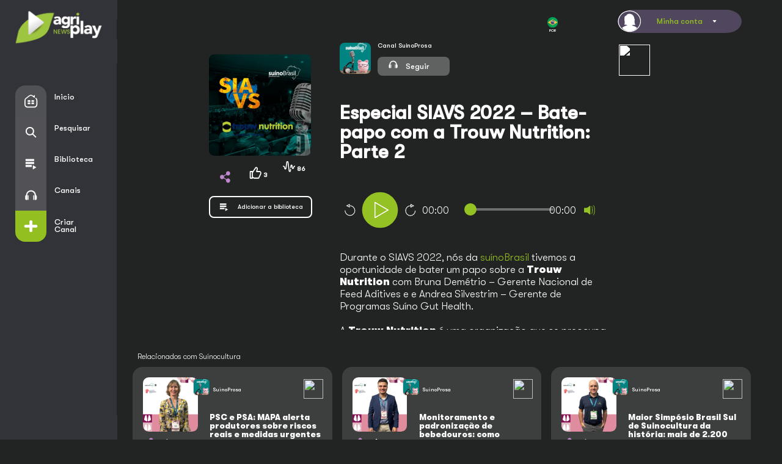

--- FILE ---
content_type: text/html; charset=UTF-8
request_url: https://socialagri.com/agriFM/pt-br/podcast/especial-siavs-2022-bate-papo-com-a-trouw-nutrition-parte-2/
body_size: 24624
content:
<html>
<head>
<meta charset="UTF-8">
<meta http-equiv="X-UA-Compatible" content="ie=edge">
<meta name="viewport" content="width=device-width, initial-scale=1.0">
<title>Especial SIAVS 2022 - Bate-papo com a Trouw Nutrition: Parte 2 - agriFM</title>
     <meta property="og:image" content="https://images.socialagri.com/agriFM/wp-content/uploads/2022/08/18160119/capa_podcast_siavs_trouw.jpg" /><meta name='robots' content='index, follow, max-image-preview:large, max-snippet:-1, max-video-preview:-1' />
<link rel="alternate" hreflang="pt-br" href="https://socialagri.com/agriFM/pt-br/podcast/especial-siavs-2022-bate-papo-com-a-trouw-nutrition-parte-2/" />

	<!-- This site is optimized with the Yoast SEO plugin v22.9 - https://yoast.com/wordpress/plugins/seo/ -->
	<meta name="description" content="Durante o SIAVS 2022, nós da suínoBrasil tivemos a oportunidade de bater um papo sobre as inovações na Nutrição Animal com a Trouw Nutrition." />
	<link rel="canonical" href="https://socialagri.com/agriFM/pt-br/podcast/especial-siavs-2022-bate-papo-com-a-trouw-nutrition-parte-2/" />
	<meta property="og:locale" content="pt_BR" />
	<meta property="og:type" content="article" />
	<meta property="og:title" content="Especial SIAVS 2022 - Bate-papo com a Trouw Nutrition: Parte 2 - agriFM" />
	<meta property="og:description" content="Durante o SIAVS 2022, nós da suínoBrasil tivemos a oportunidade de bater um papo sobre as inovações na Nutrição Animal com a Trouw Nutrition." />
	<meta property="og:url" content="https://socialagri.com/agriFM/pt-br/podcast/especial-siavs-2022-bate-papo-com-a-trouw-nutrition-parte-2/" />
	<meta property="og:site_name" content="agriFM" />
	<meta property="article:modified_time" content="2022-08-18T19:00:33+00:00" />
	<meta property="og:image" content="https://socialagri.com/agriFM/wp-content/uploads/2022/08/capa_podcast_siavs_trouw-320x320.jpg" />
	<meta name="twitter:card" content="summary_large_image" />
	<meta name="twitter:label1" content="Est. tempo de leitura" />
	<meta name="twitter:data1" content="2 minutos" />
	<script type="application/ld+json" class="yoast-schema-graph">{"@context":"https://schema.org","@graph":[{"@type":"WebPage","@id":"https://socialagri.com/agriFM/pt-br/podcast/especial-siavs-2022-bate-papo-com-a-trouw-nutrition-parte-2/","url":"https://socialagri.com/agriFM/pt-br/podcast/especial-siavs-2022-bate-papo-com-a-trouw-nutrition-parte-2/","name":"Especial SIAVS 2022 - Bate-papo com a Trouw Nutrition: Parte 2 - agriFM","isPartOf":{"@id":"https://socialagri.com/agriFM/#website"},"primaryImageOfPage":{"@id":"https://socialagri.com/agriFM/pt-br/podcast/especial-siavs-2022-bate-papo-com-a-trouw-nutrition-parte-2/#primaryimage"},"image":{"@id":"https://socialagri.com/agriFM/pt-br/podcast/especial-siavs-2022-bate-papo-com-a-trouw-nutrition-parte-2/#primaryimage"},"thumbnailUrl":"https://socialagri.com/agriFM/wp-content/uploads/2022/08/capa_podcast_siavs_trouw-320x320.jpg","datePublished":"2022-08-18T18:59:22+00:00","dateModified":"2022-08-18T19:00:33+00:00","description":"Durante o SIAVS 2022, nós da suínoBrasil tivemos a oportunidade de bater um papo sobre as inovações na Nutrição Animal com a Trouw Nutrition.","breadcrumb":{"@id":"https://socialagri.com/agriFM/pt-br/podcast/especial-siavs-2022-bate-papo-com-a-trouw-nutrition-parte-2/#breadcrumb"},"inLanguage":"pt-BR","potentialAction":[{"@type":"ReadAction","target":["https://socialagri.com/agriFM/pt-br/podcast/especial-siavs-2022-bate-papo-com-a-trouw-nutrition-parte-2/"]}]},{"@type":"ImageObject","inLanguage":"pt-BR","@id":"https://socialagri.com/agriFM/pt-br/podcast/especial-siavs-2022-bate-papo-com-a-trouw-nutrition-parte-2/#primaryimage","url":"https://socialagri.com/agriFM/wp-content/uploads/2022/08/capa_podcast_siavs_trouw-320x320.jpg","contentUrl":"https://socialagri.com/agriFM/wp-content/uploads/2022/08/capa_podcast_siavs_trouw-320x320.jpg"},{"@type":"BreadcrumbList","@id":"https://socialagri.com/agriFM/pt-br/podcast/especial-siavs-2022-bate-papo-com-a-trouw-nutrition-parte-2/#breadcrumb","itemListElement":[{"@type":"ListItem","position":1,"name":"Portada","item":"https://socialagri.com/agriFM/pt-br/"},{"@type":"ListItem","position":2,"name":"Podcast","item":"https://socialagri.com/agriFM/es/podcast/"},{"@type":"ListItem","position":3,"name":"Especial SIAVS 2022 &#8211; Bate-papo com a Trouw Nutrition: Parte 2"}]},{"@type":"WebSite","@id":"https://socialagri.com/agriFM/#website","url":"https://socialagri.com/agriFM/","name":"agriFM","description":"Otro sitio realizado con WordPress","potentialAction":[{"@type":"SearchAction","target":{"@type":"EntryPoint","urlTemplate":"https://socialagri.com/agriFM/?s={search_term_string}"},"query-input":"required name=search_term_string"}],"inLanguage":"pt-BR"}]}</script>
	<!-- / Yoast SEO plugin. -->


<script type="text/javascript">
/* <![CDATA[ */
window._wpemojiSettings = {"baseUrl":"https:\/\/s.w.org\/images\/core\/emoji\/15.0.3\/72x72\/","ext":".png","svgUrl":"https:\/\/s.w.org\/images\/core\/emoji\/15.0.3\/svg\/","svgExt":".svg","source":{"concatemoji":"https:\/\/socialagri.com\/agriFM\/wp-includes\/js\/wp-emoji-release.min.js?ver=6.5.7"}};
/*! This file is auto-generated */
!function(i,n){var o,s,e;function c(e){try{var t={supportTests:e,timestamp:(new Date).valueOf()};sessionStorage.setItem(o,JSON.stringify(t))}catch(e){}}function p(e,t,n){e.clearRect(0,0,e.canvas.width,e.canvas.height),e.fillText(t,0,0);var t=new Uint32Array(e.getImageData(0,0,e.canvas.width,e.canvas.height).data),r=(e.clearRect(0,0,e.canvas.width,e.canvas.height),e.fillText(n,0,0),new Uint32Array(e.getImageData(0,0,e.canvas.width,e.canvas.height).data));return t.every(function(e,t){return e===r[t]})}function u(e,t,n){switch(t){case"flag":return n(e,"\ud83c\udff3\ufe0f\u200d\u26a7\ufe0f","\ud83c\udff3\ufe0f\u200b\u26a7\ufe0f")?!1:!n(e,"\ud83c\uddfa\ud83c\uddf3","\ud83c\uddfa\u200b\ud83c\uddf3")&&!n(e,"\ud83c\udff4\udb40\udc67\udb40\udc62\udb40\udc65\udb40\udc6e\udb40\udc67\udb40\udc7f","\ud83c\udff4\u200b\udb40\udc67\u200b\udb40\udc62\u200b\udb40\udc65\u200b\udb40\udc6e\u200b\udb40\udc67\u200b\udb40\udc7f");case"emoji":return!n(e,"\ud83d\udc26\u200d\u2b1b","\ud83d\udc26\u200b\u2b1b")}return!1}function f(e,t,n){var r="undefined"!=typeof WorkerGlobalScope&&self instanceof WorkerGlobalScope?new OffscreenCanvas(300,150):i.createElement("canvas"),a=r.getContext("2d",{willReadFrequently:!0}),o=(a.textBaseline="top",a.font="600 32px Arial",{});return e.forEach(function(e){o[e]=t(a,e,n)}),o}function t(e){var t=i.createElement("script");t.src=e,t.defer=!0,i.head.appendChild(t)}"undefined"!=typeof Promise&&(o="wpEmojiSettingsSupports",s=["flag","emoji"],n.supports={everything:!0,everythingExceptFlag:!0},e=new Promise(function(e){i.addEventListener("DOMContentLoaded",e,{once:!0})}),new Promise(function(t){var n=function(){try{var e=JSON.parse(sessionStorage.getItem(o));if("object"==typeof e&&"number"==typeof e.timestamp&&(new Date).valueOf()<e.timestamp+604800&&"object"==typeof e.supportTests)return e.supportTests}catch(e){}return null}();if(!n){if("undefined"!=typeof Worker&&"undefined"!=typeof OffscreenCanvas&&"undefined"!=typeof URL&&URL.createObjectURL&&"undefined"!=typeof Blob)try{var e="postMessage("+f.toString()+"("+[JSON.stringify(s),u.toString(),p.toString()].join(",")+"));",r=new Blob([e],{type:"text/javascript"}),a=new Worker(URL.createObjectURL(r),{name:"wpTestEmojiSupports"});return void(a.onmessage=function(e){c(n=e.data),a.terminate(),t(n)})}catch(e){}c(n=f(s,u,p))}t(n)}).then(function(e){for(var t in e)n.supports[t]=e[t],n.supports.everything=n.supports.everything&&n.supports[t],"flag"!==t&&(n.supports.everythingExceptFlag=n.supports.everythingExceptFlag&&n.supports[t]);n.supports.everythingExceptFlag=n.supports.everythingExceptFlag&&!n.supports.flag,n.DOMReady=!1,n.readyCallback=function(){n.DOMReady=!0}}).then(function(){return e}).then(function(){var e;n.supports.everything||(n.readyCallback(),(e=n.source||{}).concatemoji?t(e.concatemoji):e.wpemoji&&e.twemoji&&(t(e.twemoji),t(e.wpemoji)))}))}((window,document),window._wpemojiSettings);
/* ]]> */
</script>
<style id='wp-emoji-styles-inline-css' type='text/css'>

	img.wp-smiley, img.emoji {
		display: inline !important;
		border: none !important;
		box-shadow: none !important;
		height: 1em !important;
		width: 1em !important;
		margin: 0 0.07em !important;
		vertical-align: -0.1em !important;
		background: none !important;
		padding: 0 !important;
	}
</style>
<link rel='stylesheet' id='wp-block-library-css' href='https://socialagri.com/agriFM/wp-includes/css/dist/block-library/style.min.css?ver=6.5.7' type='text/css' media='all' />
<style id='classic-theme-styles-inline-css' type='text/css'>
/*! This file is auto-generated */
.wp-block-button__link{color:#fff;background-color:#32373c;border-radius:9999px;box-shadow:none;text-decoration:none;padding:calc(.667em + 2px) calc(1.333em + 2px);font-size:1.125em}.wp-block-file__button{background:#32373c;color:#fff;text-decoration:none}
</style>
<style id='global-styles-inline-css' type='text/css'>
body{--wp--preset--color--black: #000000;--wp--preset--color--cyan-bluish-gray: #abb8c3;--wp--preset--color--white: #ffffff;--wp--preset--color--pale-pink: #f78da7;--wp--preset--color--vivid-red: #cf2e2e;--wp--preset--color--luminous-vivid-orange: #ff6900;--wp--preset--color--luminous-vivid-amber: #fcb900;--wp--preset--color--light-green-cyan: #7bdcb5;--wp--preset--color--vivid-green-cyan: #00d084;--wp--preset--color--pale-cyan-blue: #8ed1fc;--wp--preset--color--vivid-cyan-blue: #0693e3;--wp--preset--color--vivid-purple: #9b51e0;--wp--preset--gradient--vivid-cyan-blue-to-vivid-purple: linear-gradient(135deg,rgba(6,147,227,1) 0%,rgb(155,81,224) 100%);--wp--preset--gradient--light-green-cyan-to-vivid-green-cyan: linear-gradient(135deg,rgb(122,220,180) 0%,rgb(0,208,130) 100%);--wp--preset--gradient--luminous-vivid-amber-to-luminous-vivid-orange: linear-gradient(135deg,rgba(252,185,0,1) 0%,rgba(255,105,0,1) 100%);--wp--preset--gradient--luminous-vivid-orange-to-vivid-red: linear-gradient(135deg,rgba(255,105,0,1) 0%,rgb(207,46,46) 100%);--wp--preset--gradient--very-light-gray-to-cyan-bluish-gray: linear-gradient(135deg,rgb(238,238,238) 0%,rgb(169,184,195) 100%);--wp--preset--gradient--cool-to-warm-spectrum: linear-gradient(135deg,rgb(74,234,220) 0%,rgb(151,120,209) 20%,rgb(207,42,186) 40%,rgb(238,44,130) 60%,rgb(251,105,98) 80%,rgb(254,248,76) 100%);--wp--preset--gradient--blush-light-purple: linear-gradient(135deg,rgb(255,206,236) 0%,rgb(152,150,240) 100%);--wp--preset--gradient--blush-bordeaux: linear-gradient(135deg,rgb(254,205,165) 0%,rgb(254,45,45) 50%,rgb(107,0,62) 100%);--wp--preset--gradient--luminous-dusk: linear-gradient(135deg,rgb(255,203,112) 0%,rgb(199,81,192) 50%,rgb(65,88,208) 100%);--wp--preset--gradient--pale-ocean: linear-gradient(135deg,rgb(255,245,203) 0%,rgb(182,227,212) 50%,rgb(51,167,181) 100%);--wp--preset--gradient--electric-grass: linear-gradient(135deg,rgb(202,248,128) 0%,rgb(113,206,126) 100%);--wp--preset--gradient--midnight: linear-gradient(135deg,rgb(2,3,129) 0%,rgb(40,116,252) 100%);--wp--preset--font-size--small: 13px;--wp--preset--font-size--medium: 20px;--wp--preset--font-size--large: 36px;--wp--preset--font-size--x-large: 42px;--wp--preset--spacing--20: 0.44rem;--wp--preset--spacing--30: 0.67rem;--wp--preset--spacing--40: 1rem;--wp--preset--spacing--50: 1.5rem;--wp--preset--spacing--60: 2.25rem;--wp--preset--spacing--70: 3.38rem;--wp--preset--spacing--80: 5.06rem;--wp--preset--shadow--natural: 6px 6px 9px rgba(0, 0, 0, 0.2);--wp--preset--shadow--deep: 12px 12px 50px rgba(0, 0, 0, 0.4);--wp--preset--shadow--sharp: 6px 6px 0px rgba(0, 0, 0, 0.2);--wp--preset--shadow--outlined: 6px 6px 0px -3px rgba(255, 255, 255, 1), 6px 6px rgba(0, 0, 0, 1);--wp--preset--shadow--crisp: 6px 6px 0px rgba(0, 0, 0, 1);}:where(.is-layout-flex){gap: 0.5em;}:where(.is-layout-grid){gap: 0.5em;}body .is-layout-flex{display: flex;}body .is-layout-flex{flex-wrap: wrap;align-items: center;}body .is-layout-flex > *{margin: 0;}body .is-layout-grid{display: grid;}body .is-layout-grid > *{margin: 0;}:where(.wp-block-columns.is-layout-flex){gap: 2em;}:where(.wp-block-columns.is-layout-grid){gap: 2em;}:where(.wp-block-post-template.is-layout-flex){gap: 1.25em;}:where(.wp-block-post-template.is-layout-grid){gap: 1.25em;}.has-black-color{color: var(--wp--preset--color--black) !important;}.has-cyan-bluish-gray-color{color: var(--wp--preset--color--cyan-bluish-gray) !important;}.has-white-color{color: var(--wp--preset--color--white) !important;}.has-pale-pink-color{color: var(--wp--preset--color--pale-pink) !important;}.has-vivid-red-color{color: var(--wp--preset--color--vivid-red) !important;}.has-luminous-vivid-orange-color{color: var(--wp--preset--color--luminous-vivid-orange) !important;}.has-luminous-vivid-amber-color{color: var(--wp--preset--color--luminous-vivid-amber) !important;}.has-light-green-cyan-color{color: var(--wp--preset--color--light-green-cyan) !important;}.has-vivid-green-cyan-color{color: var(--wp--preset--color--vivid-green-cyan) !important;}.has-pale-cyan-blue-color{color: var(--wp--preset--color--pale-cyan-blue) !important;}.has-vivid-cyan-blue-color{color: var(--wp--preset--color--vivid-cyan-blue) !important;}.has-vivid-purple-color{color: var(--wp--preset--color--vivid-purple) !important;}.has-black-background-color{background-color: var(--wp--preset--color--black) !important;}.has-cyan-bluish-gray-background-color{background-color: var(--wp--preset--color--cyan-bluish-gray) !important;}.has-white-background-color{background-color: var(--wp--preset--color--white) !important;}.has-pale-pink-background-color{background-color: var(--wp--preset--color--pale-pink) !important;}.has-vivid-red-background-color{background-color: var(--wp--preset--color--vivid-red) !important;}.has-luminous-vivid-orange-background-color{background-color: var(--wp--preset--color--luminous-vivid-orange) !important;}.has-luminous-vivid-amber-background-color{background-color: var(--wp--preset--color--luminous-vivid-amber) !important;}.has-light-green-cyan-background-color{background-color: var(--wp--preset--color--light-green-cyan) !important;}.has-vivid-green-cyan-background-color{background-color: var(--wp--preset--color--vivid-green-cyan) !important;}.has-pale-cyan-blue-background-color{background-color: var(--wp--preset--color--pale-cyan-blue) !important;}.has-vivid-cyan-blue-background-color{background-color: var(--wp--preset--color--vivid-cyan-blue) !important;}.has-vivid-purple-background-color{background-color: var(--wp--preset--color--vivid-purple) !important;}.has-black-border-color{border-color: var(--wp--preset--color--black) !important;}.has-cyan-bluish-gray-border-color{border-color: var(--wp--preset--color--cyan-bluish-gray) !important;}.has-white-border-color{border-color: var(--wp--preset--color--white) !important;}.has-pale-pink-border-color{border-color: var(--wp--preset--color--pale-pink) !important;}.has-vivid-red-border-color{border-color: var(--wp--preset--color--vivid-red) !important;}.has-luminous-vivid-orange-border-color{border-color: var(--wp--preset--color--luminous-vivid-orange) !important;}.has-luminous-vivid-amber-border-color{border-color: var(--wp--preset--color--luminous-vivid-amber) !important;}.has-light-green-cyan-border-color{border-color: var(--wp--preset--color--light-green-cyan) !important;}.has-vivid-green-cyan-border-color{border-color: var(--wp--preset--color--vivid-green-cyan) !important;}.has-pale-cyan-blue-border-color{border-color: var(--wp--preset--color--pale-cyan-blue) !important;}.has-vivid-cyan-blue-border-color{border-color: var(--wp--preset--color--vivid-cyan-blue) !important;}.has-vivid-purple-border-color{border-color: var(--wp--preset--color--vivid-purple) !important;}.has-vivid-cyan-blue-to-vivid-purple-gradient-background{background: var(--wp--preset--gradient--vivid-cyan-blue-to-vivid-purple) !important;}.has-light-green-cyan-to-vivid-green-cyan-gradient-background{background: var(--wp--preset--gradient--light-green-cyan-to-vivid-green-cyan) !important;}.has-luminous-vivid-amber-to-luminous-vivid-orange-gradient-background{background: var(--wp--preset--gradient--luminous-vivid-amber-to-luminous-vivid-orange) !important;}.has-luminous-vivid-orange-to-vivid-red-gradient-background{background: var(--wp--preset--gradient--luminous-vivid-orange-to-vivid-red) !important;}.has-very-light-gray-to-cyan-bluish-gray-gradient-background{background: var(--wp--preset--gradient--very-light-gray-to-cyan-bluish-gray) !important;}.has-cool-to-warm-spectrum-gradient-background{background: var(--wp--preset--gradient--cool-to-warm-spectrum) !important;}.has-blush-light-purple-gradient-background{background: var(--wp--preset--gradient--blush-light-purple) !important;}.has-blush-bordeaux-gradient-background{background: var(--wp--preset--gradient--blush-bordeaux) !important;}.has-luminous-dusk-gradient-background{background: var(--wp--preset--gradient--luminous-dusk) !important;}.has-pale-ocean-gradient-background{background: var(--wp--preset--gradient--pale-ocean) !important;}.has-electric-grass-gradient-background{background: var(--wp--preset--gradient--electric-grass) !important;}.has-midnight-gradient-background{background: var(--wp--preset--gradient--midnight) !important;}.has-small-font-size{font-size: var(--wp--preset--font-size--small) !important;}.has-medium-font-size{font-size: var(--wp--preset--font-size--medium) !important;}.has-large-font-size{font-size: var(--wp--preset--font-size--large) !important;}.has-x-large-font-size{font-size: var(--wp--preset--font-size--x-large) !important;}
.wp-block-navigation a:where(:not(.wp-element-button)){color: inherit;}
:where(.wp-block-post-template.is-layout-flex){gap: 1.25em;}:where(.wp-block-post-template.is-layout-grid){gap: 1.25em;}
:where(.wp-block-columns.is-layout-flex){gap: 2em;}:where(.wp-block-columns.is-layout-grid){gap: 2em;}
.wp-block-pullquote{font-size: 1.5em;line-height: 1.6;}
</style>
<link rel='stylesheet' id='wpml-blocks-css' href='https://socialagri.com/agriFM/wp-content/plugins/sitepress-multilingual-cms/dist/css/blocks/styles.css?ver=4.6.11' type='text/css' media='all' />
<link rel="https://api.w.org/" href="https://socialagri.com/agriFM/pt-br/wp-json/" /><link rel="alternate" type="application/json" href="https://socialagri.com/agriFM/pt-br/wp-json/wp/v2/podcast/8640" /><link rel="EditURI" type="application/rsd+xml" title="RSD" href="https://socialagri.com/agriFM/xmlrpc.php?rsd" />
<link rel='shortlink' href='https://socialagri.com/agriFM/pt-br/?p=8640' />
<link rel="alternate" type="application/json+oembed" href="https://socialagri.com/agriFM/pt-br/wp-json/oembed/1.0/embed?url=https%3A%2F%2Fsocialagri.com%2FagriFM%2Fpt-br%2Fpodcast%2Fespecial-siavs-2022-bate-papo-com-a-trouw-nutrition-parte-2%2F" />
<link rel="alternate" type="text/xml+oembed" href="https://socialagri.com/agriFM/pt-br/wp-json/oembed/1.0/embed?url=https%3A%2F%2Fsocialagri.com%2FagriFM%2Fpt-br%2Fpodcast%2Fespecial-siavs-2022-bate-papo-com-a-trouw-nutrition-parte-2%2F&#038;format=xml" />
<meta name="generator" content="WPML ver:4.6.11 stt:1,42,2;" />
<script type="text/javascript" src="//socialagri.com/agriFM/pt-br/?wordfence_syncAttackData=1769015979.2536" async></script><link rel="icon" href="https://images.socialagri.com/agriFM/wp-content/uploads/2025/04/22110122/cropped-agrinews-play-podcasts-32x32.webp" sizes="32x32" />
<link rel="icon" href="https://images.socialagri.com/agriFM/wp-content/uploads/2025/04/22110122/cropped-agrinews-play-podcasts-192x192.webp" sizes="192x192" />
<link rel="apple-touch-icon" href="https://images.socialagri.com/agriFM/wp-content/uploads/2025/04/22110122/cropped-agrinews-play-podcasts-180x180.webp" />
<meta name="msapplication-TileImage" content="https://images.socialagri.com/agriFM/wp-content/uploads/2025/04/22110122/cropped-agrinews-play-podcasts-270x270.webp" />
<link rel="shortcut icon" href="https://socialagri.com/agriFM/wp-content/themes/agriFM/laptop/img/favicon.png">
<link rel="stylesheet" type="text/css" href="https://socialagri.com/agriFM/wp-content/themes/agriFM/laptop/css/style-agrinewsFM.css"/>
<!-- Global site tag (gtag.js) - Google Analytics -->
<script async src="https://www.googletagmanager.com/gtag/js?id=G-R0MHX8VXY0"></script>
<script>
  window.dataLayer = window.dataLayer || [];
  function gtag(){dataLayer.push(arguments);}
  gtag('js', new Date());

  gtag('config', 'G-R0MHX8VXY0');
</script>
</head>
<body>
  <div id="loadingGif" style="display:none;"><img alt="lodding" src="https://socialagri.com/agriFM/wp-content/themes/agriFM/laptop/img/loding-pt.svg"></div>
<div id="loadingGif2" style="display:none;"><img alt="lodding" src="https://socialagri.com/agriFM/wp-content/themes/agriFM/laptop/img/loding2-pt.svg"></div>

<div id="uploadModal" class="modal">
    <div class="modal-content">
        <span class="close" id="uploadModalClose"></span>
        <div class="col-1-3 rightBorder">
            <h4 class="bold">Subir Podcast</h4>
        </div>
        <div class="col-1-2 padding">
                            <form action="https://socialagri.com/agriFM/altapodcast.php" id="altapodcast" enctype="multipart/form-data" method="post" name="formCrearCanal" class="form padding" onSubmit="showDiv()">
                    <label class="light">Título máx. 300 caracteres</label>
                    <input id="CanalName" type="text" name="titulo" required placeholder="Titulo podcast" class="light" />
                    <input id="micanal" type="text" value="230" name="micanal" class="light" hidden />
                    <div class="divider"></div>
                    <label class="light">Descrição máx. 300 caracteres</label>
                    <textarea rows="5" type="text" placeholder="Descripción podcast" class="light error" name="descripcion" required></textarea>
                    <br>
                    <label class="light">Imagem</label>
                    <input type="file" accept="image/*" name="imagen_podcast" id="imagen_podcast" required />
                    <div class="clear"></div>
                    <div class="divider"></div>
                    <br>
                    <label class="light">Arquivo mp3</label>
                    <div class="row">
                        <div class="col-1-4 mob-1-4">
                            <div class="wrapper image">
                                <div class="file-upload">
                                    <input type="file" accept="audio/mp3;capture=microphone" name="mp3" id="mp3" required />
                                    <img src="/agriFM/wp-content/themes/agriFM/mobile/img/ico-subir.svg" alt="Thumb" />
                                </div>
                            </div>
                        </div>
                        <div class="col-2-3 mob-2-3 light txtImg" id="txtImg2">Carregue um arquivo mp3. <en> Selecione o arquivo do seu computador ou telefone celular</em></div>
                    </div>
                    <div class="clear"></div>
                    <div class="divider"></div>
                    <label class="light">Idioma</label>
                    <select require name="idname" class="light validate"><option value="14">
                    Espanhol</option><option value="15">
                    Ingles</option><option value="13">
                    Português</option></select>                    <br><label class="light">Categorias (Use as teclas Ctrl ou Commando para selecionar mais de um interesse)</label>
                    <select require name="categoria[]" class="light" multiple>
                                                    <option value="400">Agricultura</option>
                                                    <option value="125">Aves</option>
                                                    <option value="127">Nutrição animal</option>
                                                    <option value="131">Ruminantes</option>
                                                    <option value="129">Suínocultura</option>
                                            </select>
                    <br>
                    <label class="light">Interesses (Use as teclas Ctrl ou Commando para  selecionar mais de um interesse)</label>
                    <select name="intereses[]" class="light" multiple><option value="Bem estar animal">
                    Bem estar animal</option><option value="Biossegurança">
                    Biossegurança</option><option value="Eventos (Congressos e Feiras)">
                    </option><option value="Genética e Reprodução">
                    Genética e Reprodução</option><option value="Incubação">
                    Incubação</option><option value="Matérias Primas">
                    </option><option value="Meio Ambiente">
                    Meio Ambiente</option><option value="Mercados">
                    Mercados</option><option value="MKT e Economia">
                    </option><option value="Nutrição">
                    Nutrição</option><option value="Patologia">
                    Patologia</option><option value="Pesquisa">
                    Pesquisa</option><option value="Processamento e Qualidade da Carne">
                    Processamento e Qualidade da Carne</option><option value="Produção de leite">
                    Produção de leite</option><option value="Produção e gestão">
                    Produção e gestão</option><option value="Sustentabilidade">
                    </option><option value="Tendências">
                    Tendências</option></select>
                    <div class="row">
                        <button id="crearPodcast" class="btn bold" action="submit">Subir Podcast</button>
                        <!-- <button id="crearPodcast" class="btn bold" onclick="asd(event)">Subir Podcast</button> -->

                    </div>

                </form>
                        <script>
                function asd(event) {
                    // Prevenir el envío del formulario
                    event.preventDefault();

                    // Crear un objeto FormData con los datos del formulario
                    var formData = new FormData(document.getElementById('altapodcast'));

                    // Crear un objeto simple para almacenar los datos
                    var formValues = {};
                    for (var pair of formData.entries()) {
                        formValues[pair[0]] = pair[1];
                    }

                    // Iterar sobre formValues y mostrar cada par clave-valor
                    Object.entries(formValues).forEach(([key, value]) => {
                        console.log(`${key}: ${value}`);
                    });
                }
            </script>
            <div class="row" id="resultadoUpload">
                <div class="mob text-center"><br></div>
            </div>
        </div>
        <div class="clear"></div>
    </div>
</div>

<a id="interesBtn"></a>
<div id="interesModal" class="modal">
    <div class="modal-content">
        <h2>Bem vindo agriCaster</h2>
        <h3>Selecione pelo menos 5 interesses</h3>
        <form style="text-align: -webkit-center;" id="interes" method="post">
                        <div class="row">
                                    <div class="col-1-8 mob-1-2 pad2">
                        <label class="inter " style="background-image: linear-gradient(90deg, rgba(0,0,0,0.4234068627450981) 0%, rgba(0,0,0,0.7651435574229692) 100%, rgba(0,212,255,1) 100%),url('https://images.socialagri.com/agriFM/wp-content/uploads/2022/09/20162903/bienestar-animal-420x420-1.png');background-size: cover;">
                            <input type="checkbox" id="intereseshome" onclick="checkboxes()" name="cbox1" class=" interes" value="314"><br>Bem estar animal                        </label>
                    </div>
                                    <div class="col-1-8 mob-1-2 pad2">
                        <label class="inter " style="background-image: linear-gradient(90deg, rgba(0,0,0,0.4234068627450981) 0%, rgba(0,0,0,0.7651435574229692) 100%, rgba(0,212,255,1) 100%),url('https://images.socialagri.com/agriFM/wp-content/uploads/2022/09/20163214/bioseguridad-420x420-1.png');background-size: cover;">
                            <input type="checkbox" id="intereseshome" onclick="checkboxes()" name="cbox2" class=" interes" value="316"><br>Biossegurança                        </label>
                    </div>
                                    <div class="col-1-8 mob-1-2 pad2">
                        <label class="inter " style="background-image: linear-gradient(90deg, rgba(0,0,0,0.4234068627450981) 0%, rgba(0,0,0,0.7651435574229692) 100%, rgba(0,212,255,1) 100%),url('https://images.socialagri.com/agriFM/wp-content/uploads/2024/05/09112716/feras.png');background-size: cover;">
                            <input type="checkbox" id="intereseshome" onclick="checkboxes()" name="cbox3" class=" interes" value="411"><br>Eventos (Congressos e Feiras)                        </label>
                    </div>
                                    <div class="col-1-8 mob-1-2 pad2">
                        <label class="inter " style="background-image: linear-gradient(90deg, rgba(0,0,0,0.4234068627450981) 0%, rgba(0,0,0,0.7651435574229692) 100%, rgba(0,212,255,1) 100%),url('https://images.socialagri.com/agriFM/wp-content/uploads/2022/09/20163318/genetica-y-reproduccion-420x420-1.png');background-size: cover;">
                            <input type="checkbox" id="intereseshome" onclick="checkboxes()" name="cbox4" class=" interes" value="313"><br>Genética e Reprodução                        </label>
                    </div>
                                    <div class="col-1-8 mob-1-2 pad2">
                        <label class="inter " style="background-image: linear-gradient(90deg, rgba(0,0,0,0.4234068627450981) 0%, rgba(0,0,0,0.7651435574229692) 100%, rgba(0,212,255,1) 100%),url('https://images.socialagri.com/agriFM/wp-content/uploads/2022/09/20163849/incubacion-420x420-1.png');background-size: cover;">
                            <input type="checkbox" id="intereseshome" onclick="checkboxes()" name="cbox5" class=" interes" value="309"><br>Incubação                        </label>
                    </div>
                                    <div class="col-1-8 mob-1-2 pad2">
                        <label class="inter " style="background-image: linear-gradient(90deg, rgba(0,0,0,0.4234068627450981) 0%, rgba(0,0,0,0.7651435574229692) 100%, rgba(0,212,255,1) 100%),url('https://images.socialagri.com/agriFM/wp-content/uploads/2024/05/09112429/feed-materias-primas.png');background-size: cover;">
                            <input type="checkbox" id="intereseshome" onclick="checkboxes()" name="cbox6" class=" interes" value="408"><br>Matérias Primas                        </label>
                    </div>
                                    <div class="col-1-8 mob-1-2 pad2">
                        <label class="inter " style="background-image: linear-gradient(90deg, rgba(0,0,0,0.4234068627450981) 0%, rgba(0,0,0,0.7651435574229692) 100%, rgba(0,212,255,1) 100%),url('https://images.socialagri.com/agriFM/wp-content/uploads/2022/09/20164208/medio-ambiente-420x420-1.png');background-size: cover;">
                            <input type="checkbox" id="intereseshome" onclick="checkboxes()" name="cbox7" class=" interes" value="329"><br>Meio Ambiente                        </label>
                    </div>
                                    <div class="col-1-8 mob-1-2 pad2">
                        <label class="inter " style="background-image: linear-gradient(90deg, rgba(0,0,0,0.4234068627450981) 0%, rgba(0,0,0,0.7651435574229692) 100%, rgba(0,212,255,1) 100%),url('https://images.socialagri.com/agriFM/wp-content/uploads/2022/09/20164329/mercados-420x420-1.png');background-size: cover;">
                            <input type="checkbox" id="intereseshome" onclick="checkboxes()" name="cbox8" class=" interes" value="326"><br>Mercados                        </label>
                    </div>
                                    <div class="col-1-8 mob-1-2 pad2">
                        <label class="inter " style="background-image: linear-gradient(90deg, rgba(0,0,0,0.4234068627450981) 0%, rgba(0,0,0,0.7651435574229692) 100%, rgba(0,212,255,1) 100%),url('https://images.socialagri.com/agriFM/wp-content/uploads/2022/09/20164440/nutricion-420x420-1.png');background-size: cover;">
                            <input type="checkbox" id="intereseshome" onclick="checkboxes()" name="cbox9" class=" interes" value="324"><br>Nutrição                        </label>
                    </div>
                                    <div class="col-1-8 mob-1-2 pad2">
                        <label class="inter " style="background-image: linear-gradient(90deg, rgba(0,0,0,0.4234068627450981) 0%, rgba(0,0,0,0.7651435574229692) 100%, rgba(0,212,255,1) 100%),url('https://images.socialagri.com/agriFM/wp-content/uploads/2022/09/20164617/patologia-420x420-1.png');background-size: cover;">
                            <input type="checkbox" id="intereseshome" onclick="checkboxes()" name="cbox10" class=" interes" value="311"><br>Patologia                        </label>
                    </div>
                                    <div class="col-1-8 mob-1-2 pad2">
                        <label class="inter " style="background-image: linear-gradient(90deg, rgba(0,0,0,0.4234068627450981) 0%, rgba(0,0,0,0.7651435574229692) 100%, rgba(0,212,255,1) 100%),url('https://images.socialagri.com/agriFM/wp-content/uploads/2022/09/20164043/investigacion-420x420-1.png');background-size: cover;">
                            <input type="checkbox" id="intereseshome" onclick="checkboxes()" name="cbox11" class=" interes" value="320"><br>Pesquisa                        </label>
                    </div>
                                    <div class="col-1-8 mob-1-2 pad2">
                        <label class="inter " style="background-image: linear-gradient(90deg, rgba(0,0,0,0.4234068627450981) 0%, rgba(0,0,0,0.7651435574229692) 100%, rgba(0,212,255,1) 100%),url('https://images.socialagri.com/agriFM/wp-content/uploads/2022/07/04121137/procesamiento.jpg');background-size: cover;">
                            <input type="checkbox" id="intereseshome" onclick="checkboxes()" name="cbox12" class=" interes" value="318"><br>Processamento e Qualidade da Carne                        </label>
                    </div>
                                    <div class="col-1-8 mob-1-2 pad2">
                        <label class="inter " style="background-image: linear-gradient(90deg, rgba(0,0,0,0.4234068627450981) 0%, rgba(0,0,0,0.7651435574229692) 100%, rgba(0,212,255,1) 100%),url('https://images.socialagri.com/agriFM/wp-content/uploads/2022/07/04121146/produccion-leche.jpg');background-size: cover;">
                            <input type="checkbox" id="intereseshome" onclick="checkboxes()" name="cbox13" class=" interes" value="328"><br>Produção de leite                        </label>
                    </div>
                                    <div class="col-1-8 mob-1-2 pad2">
                        <label class="inter " style="background-image: linear-gradient(90deg, rgba(0,0,0,0.4234068627450981) 0%, rgba(0,0,0,0.7651435574229692) 100%, rgba(0,212,255,1) 100%),url('https://images.socialagri.com/agriFM/wp-content/uploads/2022/09/20170457/produccion-y-manejo-420x420-1.png');background-size: cover;">
                            <input type="checkbox" id="intereseshome" onclick="checkboxes()" name="cbox14" class=" interes" value="322"><br>Produção e gestão                        </label>
                    </div>
                                    <div class="col-1-8 mob-1-2 pad2">
                        <label class="inter " style="background-image: linear-gradient(90deg, rgba(0,0,0,0.4234068627450981) 0%, rgba(0,0,0,0.7651435574229692) 100%, rgba(0,212,255,1) 100%),url('https://images.socialagri.com/agriFM/wp-content/uploads/2022/07/04121215/tendencias.jpg');background-size: cover;">
                            <input type="checkbox" id="intereseshome" onclick="checkboxes()" name="cbox15" class=" interes" value="224"><br>Tendências                        </label>
                    </div>
                            </div>
            <div class="row">
                <button type="submit" id="listo" style="display:none;">Pronto</button>
                <br><br><br>
            </div>
        </form>
    </div>
</div>

<div id="searchModal" class="modal">
    <div class="modal-content">
        <span class="close" id="searchModalClose"></span>
        <div class="row">
            <div class="col-1-3 rightBorder">
                <h4>Procurar</h4>
                <form id="buscarpopup">
                    <div class="row">
                        <label><input placeholder="Buscar em agriFM" type="search" id="myInput2" class="searchBox"></label>
                        <!--<label><input type="radio" value="Nuevos" name="filtro">Lo más nuevo</label>
						<label><input type="radio" value="escuchados" name="filtro">Lo más antiguo</label>-->
                    </div>
                </form>
            </div>
            <div class="col-2-3 padding">
                <div id="loading">
                    <img alt="loading" src="https://socialagri.com/agriFM/wp-content/themes/agriFM/laptop/img/loading.svg">
                </div>
                <div class="row" id="resultadoSearch"></div>
                <div id="listafavorites" class="row">
                    <div class="buscador" id="buscador" style="display: none;">
                        <h2 id="myspan"></h2>
                        <div class="row autogrid" id="user-result">
                        </div>
                    </div>
                </div>
            </div>
        </div>
        <div class="clear"></div>
    </div>
</div>
<div id="fotoPerfil">
    <div class="fotoContent">
        <div class="row">
            <a id="closepopup7" action="action" class="close" type="submit" value="Cancel"></a>
        </div>
        <div class="row">
            <div class="wrapper image">
                <div class="file-upload" id="picture">
                    <form id="edper" method="post" enctype="multipart/form-data" action="">
                        <input type="file" accept="image/*" name="imagenperfil" id="imagenperfil" onChange=" document.getElementById('asc').click();" required />
                        <button type="submit" id="asc" name="edper" hidden=""></button>
                    </form>
                    <img src="/agriFM/wp-content/themes/agriFM/mobile/img/ico-mi-agrifm.svg" alt="agriFM" />
                </div>
            </div>
        </div>
        <div class="row center"><a class="seleccionar light" href="#">Selecionar foto</a></div>
        <div class="row center">
            <p class="light">Selecione uma foto do seu computador ou arraste-a aqui. Tamanho recomendado 500px x 500px</p>
        </div>
    </div>
</div>

<div id="canalEdit">
    <div class="row">
        <div class="col-1-2">
            <h4 class="bold">Editar Canal</h4>
        </div>
        <div class="col-1-2">
            <a id="closeEditCanal" class="close"></a>
        </div>
    </div>
    <div class="row">
        <form action="https://socialagri.com/agriFM/actucanaltlaptop.php" id="cambiarimagen" name="formCrearCanal" enctype="multipart/form-data" method="post">
            <label class="light">Canal - máximo de 45 caracteres</label>
            <input id="canal" type="text" name="canal" placeholder="Insira um novo nome para o canal" class="light validate" maxlength="45" value=" Vetancast">
            <br>
            <input id="micanal" type="text" value="230" name="micanal" class="light" hidden="">
            <label class="light">Descrição - máximo de 300 caracteres</label>
            <input type="text" name="Descripcion" placeholder="Escreva a nova descrição para o seu canal" class="light error" maxlength="300" id="Descripcion" value=" ">
            <br>
            <label class="light">Imagem</label>
            <div class="row">
                <div class="col-1-4 mob-1-4">
                    <div class="wrapper image">
                        <div class="file-upload">
                            <input type="file" accept="image/*" name="editimg" id="editimg" required>
                            <img src="/agriFM/wp-content/themes/agriFM/mobile/img/ico-thumb.svg" alt="Thumb">
                        </div>
                    </div>
                </div>
                <div class="col-2-3 mob-2-3 light txtImg" id="txtImg">Faça upload da imagem do seu podcast. <em> Tamanho recomendado de 500 por 500 pixels. </em></div>
            </div>
            <div class="divider"><br></div>
            <div class="row">
                <br>
                <input id="validarCanal" class="btn bold" type="submit" value="Confirmar">
            </div>
        </form>
    </div>
</div>
<div id="favoritesModal" class="modal">
    <div class="modal-content">
        <span class="close" id="closeBiblio"></span>
        <div class="row">
            <div class="col-1-4 rightBorder">
                <h4>Minha biblioteca</h4>
            </div>
            <div class="col-1-2 rightBorder">
                <div id="CatTab" class="row">
                    <div class="tabs">
                        <input type="radio" class="tabs__radio" name="tabs" id="tab2canales" checked="">
                        <label for="tab2canales" class="tabs__label">PODCAST</label>
                        <div class="tabs__content">
                            <div class="content2 row padding">
                                <div id="listaHome" class="row">
                                    <div id="listaHome1">
                                        Sin podcast favoritos                                    </div>
                                </div>
                            </div>
                        </div>
                        <div class="clear"></div>
                        <input type="radio" class="tabs__radio" name="tabs" id="tab1podcasts">
                        <label for="tab1podcasts" class="tabs__label">CANAIS</label>
                        <div class="tabs__content">
                            <div class="row padding" id="canalfavoritos">

                                Sin canales favoritos                            </div>

                            <div class="clear"></div>
                        </div>

                    </div>
                </div>
            </div>
            <div class="col-1-5 padding">
                <h5>Seus interesses</h5>
                <div id="CategoriasSearch">
                    <div id="CategoriasSearch2">
                                                                            <a href="https://socialagri.com/agriFM/pt-br/interesses/bem-estar-animal/" style="background-color: #76a028">
                                <div>
                                    Bem estar animal</div>
                            </a>
                                                    <a href="https://socialagri.com/agriFM/pt-br/interesses/biosseguranca/" style="background-color: #586c9b">
                                <div>
                                    Biossegurança</div>
                            </a>
                                                    <a href="https://socialagri.com/agriFM/pt-br/interesses/eventos-congressos-e-feiras/" style="background-color: #1e73be">
                                <div>
                                    </div>
                            </a>
                                                    <a href="https://socialagri.com/agriFM/pt-br/interesses/genetica-e-reproducao/" style="background-color: #9b5858">
                                <div>
                                    Genética e Reprodução</div>
                            </a>
                                                    <a href="https://socialagri.com/agriFM/pt-br/interesses/incubacao/" style="background-color: #b7893e">
                                <div>
                                    Incubação</div>
                            </a>
                                                    <a href="https://socialagri.com/agriFM/pt-br/interesses/materias-primas-pt-br/" style="background-color: #dd3333">
                                <div>
                                    </div>
                            </a>
                                                    <a href="https://socialagri.com/agriFM/pt-br/interesses/meio-ambiente/" style="background-color: ">
                                <div>
                                    Meio Ambiente</div>
                            </a>
                                                    <a href="https://socialagri.com/agriFM/pt-br/interesses/mercados-pt-br/" style="background-color: #6b6e83">
                                <div>
                                    Mercados</div>
                            </a>
                                                    <a href="https://socialagri.com/agriFM/pt-br/interesses/nutricao/" style="background-color: #c0415a">
                                <div>
                                    Nutrição</div>
                            </a>
                                                    <a href="https://socialagri.com/agriFM/pt-br/interesses/patologia/" style="background-color: ">
                                <div>
                                    Patologia</div>
                            </a>
                                                    <a href="https://socialagri.com/agriFM/pt-br/interesses/pesquisa/" style="background-color: #1e73be">
                                <div>
                                    Pesquisa</div>
                            </a>
                                                    <a href="https://socialagri.com/agriFM/pt-br/interesses/processamento-e-qualidade-da-carne/" style="background-color: ">
                                <div>
                                    Processamento e Qualidade da Carne</div>
                            </a>
                                                    <a href="https://socialagri.com/agriFM/pt-br/interesses/producao-de-leite/" style="background-color: #1f5b87">
                                <div>
                                    Produção de leite</div>
                            </a>
                                                    <a href="https://socialagri.com/agriFM/pt-br/interesses/producao-e-gestao/" style="background-color: #a48a5b">
                                <div>
                                    Produção e gestão</div>
                            </a>
                                                    <a href="https://socialagri.com/agriFM/pt-br/interesses/tendencias/" style="background-color: #dd9933">
                                <div>
                                    Tendências</div>
                            </a>
                        
                    </div> <a id="btnInteres2" class="editarPerfil" href="#">Editar interesses</a>
                </div>
            </div>
        </div>
    </div>
</div>
<div id="editarPerfil" class="modal">
    <div class="row">
        <div class="col-2-3 mob-2-3">
            <h4>Editar Perfil</h4>
        </div>
        <div class="col-2-3 mob-1-3 text-right">
            <div class="mob-1-2">&nbsp;</div>
            <div class="mob-1-2"><img id="closepopup5" class="close2" width="20" src="https://socialagri.com/agriFM/wp-content/themes/agriFM/mobile/img/ico-closeBlack.svg" alt="Close"></div>
        </div>
    </div>
    <div class="row">
        <form id="editperfil" class="form" method="post">
            <div class="row">
                <div class="col-1-2 padding">
                    <label class="light">Nome</label>
                    <input type="text" name="Nombre1" class="light" value="" />
                </div>

                <div class="col-1-2 padding">
                    <label class="light">Sobrenome</label>
                    <input type="text" name="Apellidos" class="light" value="" />
                </div>
            </div>




            <div class="row">
                <div class="col-1-3 padding">
                    <label class="light">Título</label>
                    <select name="Cargo" class="light">
                                                                                    <option value="1" >Granjeiro</option>
                                                                                        <option value="2" >Gerente</option>
                                                                                        <option value="3" >Diretor Técnico</option>
                                                                                        <option value="4" >Nutricionista</option>
                                                                                        <option value="5" >Consultor</option>
                                                                                        <option value="6" >Comercial</option>
                                                                                        <option value="7" >Técnico</option>
                                                                                        <option value="8" >Veterinário</option>
                                                                                        <option value="9" >Pesquisador</option>
                                                                                        <option value="10" >Administração</option>
                                                                                        <option value="11" >Outros</option>
                                                                                        <option value="12" >Marketing</option>
                                                                                        <option value="13" >Marketing</option>
                                                                                        <option value="14" >Secretário</option>
                                                </select>
                </div>
                <div class="col-1-3 padding">
                    <label class="light">Atividade da Empresa</label>
                    <select name="Actividad" class="light">
                                                                                    <option value="1" >Granja</option>
                                                                                        <option value="2" >Sala de Incubação</option>
                                                                                        <option value="3" >CooperativaEmpresa Produtora de Frangos (Integrador)</option>
                                                                                        <option value="4" >Fábrica de rações - Alimentos para animais</option>
                                                                                        <option value="5" >Aditivos corretivos</option>
                                                                                        <option value="6" >Instalações e equipamentos</option>
                                                                                        <option value="7" >Distribuidor</option>
                                                                                        <option value="8" >Abatedouro</option>
                                                                                        <option value="9" >Biossegurança</option>
                                                                                        <option value="10" >Laboratórios</option>
                                                                                        <option value="11" >Medicamentos comerciais</option>
                                                                                        <option value="12" >Genética</option>
                                                                                        <option value="13" >Consultoria</option>
                                                                                        <option value="14" >Associações</option>
                                                                                        <option value="15" >Administração Pública</option>
                                                                                        <option value="16" >Mídia e Comunicação</option>
                                                                                        <option value="17" >Treinamento</option>
                                                                                        <option value="18" >Clínica Veterinária</option>
                                                                                        <option value="20" >Outro</option>
                                                </select>
                </div>
                <div class="col-1-3 padding">
                    <label class="light">Empresa</label>
                    <input type="text" name="empresa" class="light" value="" />
                </div>
            </div>

            <div class="row padding">
                <style>
                    .widget-select {
                        width: 100%;
                    }

                    .widget-select label {
                        display: block;
                        margin-bottom: 0.5rem;
                        font-weight: 600;
                    }

                    .widget-select select {
                        font-size: 1rem;
                        min-width: 250px;
                        width: 100%;
                        appearance: none;
                        -webkit-appearance: none;
                        -moz-appearance: none;
                        margin: 0 1rem 1rem 0;
                        border: 1px solid #CCC;
                        border-radius: 4px;
                    }

                    .widget-select select[multiple] {
                        height: 100px;
                    }

                    .widget-select select option::before {
                        content: "☐";
                        display: inline-block;
                        -webkit-appearance: checkbox;
                    }

                    .widget-select select option:checked::before {
                        content: "☑";
                        color: green;
                        background-color: red;
                    }

                    .multi-checkbox-select .widget-checkbox {
                        display: inline-block;
                        width: 100%;
                        box-sizing: border-box;
                    }

                    .multi-checkbox-select legend {
                        position: relative;
                        height: 2.5rem;
                        padding: .5rem 0 .5em .5rem;
                        min-width: 250px;
                        width: 100%;
                        color: #422c5e;
                        border: 1px solid #dbcaf2;
                        border-radius: .5rem .5rem 4px 4px;
                        background: #FFF;
                        box-sizing: border-box;
                        z-index: 2;
                    }

                    .multi-checkbox-select fieldset {
                        padding: 0;
                        margin: 0;
                        border: none;
                        position: relative;
                    }

                    .multi-checkbox-select fieldset:after {
                        position: absolute;
                        content: "";
                        display: block;
                        width: 0;
                        height: 0;
                        border-top: 6px solid #000;
                        border-right: 5px solid transparent;
                        border-bottom: 6px solid transparent;
                        border-left: 5px solid transparent;
                        right: 1rem;
                        top: -1.5rem;
                        z-index: 2;
                    }

                    .multi-checkbox-select fieldset legend,
                    .multi-checkbox-select fieldset input,
                    .multi-checkbox-select fieldset label {
                        cursor: pointer;
                    }

                    .multi-checkbox-select fieldset .options {
                        position: relative;
                        top: -4px;
                        height: 0;
                        min-height: 0;
                        overflow: hidden;
                        border: 1px solid #7d39d5;
                        transition: min-height 300ms ease;
                        z-index: 1;
                        background: #ffffff;
                    }

                    .multi-checkbox-select fieldset:hover .options {
                        min-height: 300px;
                        overflow-y: scroll;
                        border: 1px solid #CCC;
                        border-top: none;
                        border-radius: 0 0 4px 4px;
                    }

                    .multi-checkbox-select fieldset span {
                        display: block;
                        margin: 0.5rem 0 0.5rem 1rem;
                    }
                </style>

                <div class="col-1-3 padding">
                    <!--
                <label class="light">Espécies</label>
               <select name="Especie[]" class="light" multiple>
                                                 				        <option value="1" >
							  Avicultura</option>
						                            				        <option value="2" >
							  Suínos</option>
						                            				        <option value="4" >
							  Criação de coelhos</option>
						                            				        <option value="5" >
							  Aqüicultura</option>
						                            				        <option value="7" >
							  Animais de estimação</option>
						                            				        <option value="8" >
							  Bovino</option>
						                            				        <option value="9" >
							  Caprino</option>
						                            				        <option value="10" >
							  Ovino</option>
						                       
                    </select>-->


                    <div class="widget widget-select multi-select">
                        <label for="cat_2" class="select">Espécies</label>
                        <select id="cat_2" name="Especie[]" class="select" multiple>
                                                                                                <option value="1" >
                                        Avicultura</option>
                                                                                                    <option value="2" >
                                        Suínos</option>
                                                                                                    <option value="4" >
                                        Criação de coelhos</option>
                                                                                                    <option value="5" >
                                        Aqüicultura</option>
                                                                                                    <option value="7" >
                                        Animais de estimação</option>
                                                                                                    <option value="8" >
                                        Bovino</option>
                                                                                                    <option value="9" >
                                        Caprino</option>
                                                                                                    <option value="10" >
                                        Ovino</option>
                                
                        </select>
                    </div>
                </div>
                <div class="col-1-3 padding">
                    <div class="widget widget-select multi-select">
                        <label for="cat_3" class="select">Detalhes de Espécies</label>
                        <select id="cat_3" name="dEspecie[]" class="select" multiple>
                                                                                                <option value="1" >
                                        Ovos de mesa</option>
                                                                                                    <option value="2" >
                                        Frangos</option>
                                                                                                    <option value="3" >
                                        Matrizes(Aves)</option>
                                                                                                    <option value="4" >
                                        Codornas</option>
                                                                                                    <option value="6" >
                                        Palmípedes (Patos, Gansos)</option>
                                                                                                    <option value="7" >
                                        Perdizes</option>
                                                                                                    <option value="8" >
                                        Perus</option>
                                                                                                    <option value="9" >
                                        Avestruzes</option>
                                                                                                    <option value="10" >
                                        Maternidade de Suínos</option>
                                                                                                    <option value="11" >
                                        Suíno de Engorda</option>
                                                                                                    <option value="12" >
                                        Ciclo completo de Suínos</option>
                                                                                                    <option value="13" >
                                        Porco ibérico</option>
                                                                                                    <option value="14" >
                                        Bovino de Leite</option>
                                                                                                    <option value="17" >
                                        Ovino de Leite</option>
                                                                                                    <option value="18" >
                                        Caprinos de Leite</option>
                                                                                                    <option value="23" >
                                        Ovino de Carne</option>
                                                                                                    <option value="24" >
                                        Bovino de Corte</option>
                                                                                                    <option value="25" >
                                        Caprino de Carne</option>
                                                                                                    <option value="26" >
                                        Pele/Cabelo</option>
                                                                                                    <option value="27" >
                                        Reassentamento</option>
                                                                                                    <option value="28" >
                                        Camarão</option>
                                                                                                    <option value="29" >
                                        General</option>
                                                        </select>
                    </div>
                </div>

                <div class="col-1-3 padding">
                    <div class="widget widget-select multi-select">
                        <label for="cat_4" class="select">Interesses</label>
                        <select id="cat_4" name="intereses[]" class="select" multiple>
                                                            <option value="74" >Bem estar animal</option>
                                                            <option value="75" >Biossegurança</option>
                                                            <option value="" >Eventos (Congressos e Feiras)</option>
                                                            <option value="73" >Genética e Reprodução</option>
                                                            <option value="71" >Incubação</option>
                                                            <option value="407" >Matérias Primas</option>
                                                            <option value="85" >Meio Ambiente</option>
                                                            <option value="80" >Mercados</option>
                                                            <option value="79" >Nutrição</option>
                                                            <option value="72" >Patologia</option>
                                                            <option value="77" >Pesquisa</option>
                                                            <option value="76" >Processamento e Qualidade da Carne</option>
                                                            <option value="81" >Produção de leite</option>
                                                            <option value="78" >Produção e gestão</option>
                                                            <option value="331" >Tendências</option>
                                                    </select>
                    </div>
                </div>
            </div>
            <div class="row editarperfil">
                <div class="col-1-3"> <input type="submit" value="Confirmar" id="closepopup5"></div>
            </div>
        </form>
    </div>
</div>
<div id="editarPerfil2Modal" class="modal">
    <div class="modal-content">
        <div class="row">
            <div class="col-2-3">
                <h4>Editar interesses</h4>
            </div>
            <div class="col-1-3 text-right"><img id="closepopup52" class="close2" width="20" src="https://socialagri.com/agriFM/wp-content/themes/agriFM/mobile/img/ico-closeBlack.svg" alt="Close"></div>
        </div>

        <form id="editperfil2" class="form row" method="post">
            <div class="row">
                <div class="widget widget-select multi-select">
                    <label for="cat_4" class="select">Interesses</label>
                    <select id="cat_4" name="intereses[]" class="select" multiple>
                                                    <option value="74" >Bem estar animal</option>
                                                    <option value="75" >Biossegurança</option>
                                                    <option value="" ></option>
                                                    <option value="73" >Genética e Reprodução</option>
                                                    <option value="71" >Incubação</option>
                                                    <option value="407" ></option>
                                                    <option value="85" >Meio Ambiente</option>
                                                    <option value="80" >Mercados</option>
                                                    <option value="79" >Nutrição</option>
                                                    <option value="72" >Patologia</option>
                                                    <option value="77" >Pesquisa</option>
                                                    <option value="76" >Processamento e Qualidade da Carne</option>
                                                    <option value="81" >Produção de leite</option>
                                                    <option value="78" >Produção e gestão</option>
                                                    <option value="331" >Tendências</option>
                                            </select>
                </div>
            </div>
            <div class="row">
                <div class="divider"></div>
            </div>
            <div class="row editarperfil">
                <div class="col-1-3"> <input class="btnCloseInteres" type="submit" value="Confirmar" id="closepopup52"></div>
            </div>
        </form>
    </div>
</div>

<div id="editarPerfilModal" class="modal">
    <div class="modal-content">
        <span class="close" id="closePerfil"></span>
        <h4>Editar Canal</h4>
        <div class="tabs">
            <input type="radio" class="tabs__radio" name="tabs" id="tab2datos">
            <label for="tab2datos" class="tabs__label">Dados</label>
            <div class="tabs__content">
                <form id="actucanal">
                    <div class="row full-width-forms">
                        <em>Nome do canal</em>

                        <div class="row padding px-0 pt-0">
                            <label><input type="text" placeholder="Nombre" value="Vetancast" name="nombrecanal"></label>
                            <input type="text" placeholder="canal" value="230" name="idcanal" hidden="">
                        </div>
                        <div class="row padding px-0 pt-0">
                            <label><input type="text" placeholder="Descripción" value="" name="descripcioncanal"></label>
                        </div>

                        <!-- se es comercial -->
                        <!-- fin se es comercial -->
                        <div class="row padding px-0 pt-0">
                            <div class="row"><input type="submit" class="btn full solid green" value="Nome do canal" name="Actualizarcanal"></div>
                            <p id="showmessage1"></p>
                        </div>
                    </div>
                </form>
            </div>
            <input type="radio" class="tabs__radio" name="tabs" id="tab3imagenes">
            <label for="tab3imagenes" class="tabs__label">Imagens</label>
            <div class="tabs__content">
                <form id="cambiarimagen" enctype="multipart/form-data" method="post">
                    <div class="row full-width-forms">
                        <br>
                        <div class="row padding px-0 pt-0">
                            <div class="row"><em> Imagem do perfil </em> <br> <small> Faça upload de um arquivo .jpg ou .png com 400x400px </small></div>
                            <label><input type="file" name="editimg"></label>
                        </div>
                        <br>
                        <div class="row padding px-0 pt-0">
                            <div class="row"><em> Imagem da capa </em> <br> <small> Faça upload de um arquivo .jpg ou .png de 1500x500px </small></div>
                            <label><input type="file" name="editportada"></label>
                        </div>
                        <br>
                        <br>
                        <div class="row padding px-0 pt-0">
                            <div class="row full-width-forms"><input type="submit" class="btn full solid green" value="Trocar imagens" name="cambiarimagen"></div>
                        </div>
                    </div>
                </form>
            </div>
            <input type="radio" class="tabs__radio" name="tabs" id="tab4plan">
            <label for="tab4plan" class="tabs__label">Senha</label>
            <div class="tabs__content">
                <form id="cambiarcontrasena">
                    <div class="row full-width-forms">
                        <em>Atualizar senha</em>
                        <div class="row padding px-0 pt-0">
                            <label><input type="password" placeholder="Nova senha" name="pass1"></label>
                        </div>
                        <div class="row padding px-0 pt-0">
                            <label><input type="password" placeholder="Repite la nueva contraseña" name="pass2">
                                <input type="text" name="user" value="" hidden=""></label>
                        </div>
                        <div class="row padding px-0 pt-0">
                            <div class="row">
                                <input name="submit" type="submit" value="Atualizar" class="btn full solid green" id="cambiarcontrasena">
                                <p id="showmessage"></p>
                            </div>
                        </div>
                    </div>
                </form>
                <br>
                            </div>
        </div>
    </div>
</div>
<div id="nuevoCanaleModal" class="modal">
    <div class="modal-content">
        <span class="close" id="nuevoCanalClose"></span>
        <div class="row">
            <div class="col-1-3 rightBorder">
                <h4>Novo Canal</h4>
            </div>
        </div>
        <div class="col-2-3">
            <form id="altacanal" enctype="multipart/form-data" method="post" onSubmit="showDiv2()">
                <div class="row full-width-forms">
                    <div class="row padding px-0 pt-0">
                        <div class="row bold">Nome <small> - máx. 45 caracteres </small></div>
                        <label><input type="text" name="Nombre"></label>
                    </div>
                    <div class="row padding px-0 pt-0">
                        <div class="row bold">Descrição <small> - máx. 300 caracteres </small></div>
                        <label><input type="text" name="Descripcion"></label>
                    </div>
                    <div class="row padding px-0 pt-0">
                        <div class="row bold">Imagem do perfil <small> - carregue um arquivo .jpg ou .png com 500x500px </small></div>
                        <label><input type="file" name="perfil"></label>
                    </div>
                    <div class="row padding px-0 pt-0" style="display: none;">
                        <div class="row bold">Idioma</div>
                        <label>
                            <select name="Idiomacanal" class="light" disabled>

                                                                    <option value="Portugués" selected>Português</option>



                            </select>
                        </label>
                    </div>
                    <div class="clear"></div>
                    <div class="row padding px-0 pt-0">
                        <div class="row">
                            <input type="submit" class="btn full solid green" value="Criar" name="altacanal">
                        </div>
                    </div>
                </div>
            </form>
        </div>
        <div class="clear"></div>
    </div>
</div>
<div id="nuevoCanaleModal2" class="modal">
    <div class="modal-content">
        <span class="close" id="closepopup"></span>
        <div class="row">
            <div class="col-1-3 rightBorder">
                <h4>Novo Canal</h4>
            </div>
        </div>
        <div class="col-2-3">
            <form id="altacanal" enctype="multipart/form-data" method="post" onSubmit="showDiv2()">
                <div class="row full-width-forms">
                    <div class="row padding px-0 pt-0">
                        <div class="row bold">Nome <small> - máx. 45 caracteres </small></div>
                        <label><input type="text" name="Nombre"></label>
                    </div>
                    <div class="row padding px-0 pt-0">
                        <div class="row bold">Descrição <small> - máx. 300 caracteres </small></div>
                        <label><input type="text" name="Descripcion"></label>
                    </div>
                    <div class="row padding px-0 pt-0">
                        <div class="row bold">Imagem do perfil <small> - carregue um arquivo .jpg ou .png com 500x500px </small></div>
                        <label><input type="file" name="perfil"></label>
                    </div>
                    <div class="row padding px-0 pt-0" style="display: none;">
                        <div class="row bold">Idioma</div>
                        <label>
                            <select name="Idiomacanal" class="light">
                                                                    <option value="Portugués" selected>Português</option>
                            </select>
                        </label>
                    </div>
                    <div class="clear"></div>
                    <div class="row padding px-0 pt-0">
                        <div class="row">
                            <input type="submit" class="btn full solid green" value="Criar" name="altacanal">
                        </div>
                    </div>
                </div>
            </form>
        </div>
        <div class="clear"></div>
    </div>
</div>

<div id="nuevoCanaleModal3" class="modal">
    <div class="modal-content">
        <span class="close" id="closepopup3"></span>
        <div class="row">
            <div class="col-1-3 rightBorder">
                <h4>Novo Canal</h4>
            </div>
        </div>
        <div class="col-2-3">
            <form id="altacanal" enctype="multipart/form-data" method="post" onSubmit="showDiv2()">
                <div class="row full-width-forms">
                    <div class="row padding px-0 pt-0">
                        <div class="row bold">Nome <small> - máx. 45 caracteres </small></div>
                        <label><input type="text" name="Nombre"></label>
                    </div>
                    <div class="row padding px-0 pt-0">
                        <div class="row bold">Descrição <small> - máx. 300 caracteres </small></div>
                        <label><input type="text" name="Descripcion"></label>
                    </div>
                    <div class="row padding px-0 pt-0">
                        <div class="row bold">Imagem do perfil <small> - carregue um arquivo .jpg ou .png com 500x500px </small></div>
                        <label><input type="file" name="perfil"></label>
                    </div>
                    <div class="row padding px-0 pt-0" style="display: none;">
                        <div class="row bold">Idioma</div>
                        <label>
                            <select name="Idiomacanal" class="light">
                                                                    <option value="Portugués" selected>Português</option>
                            </select>
                        </label>
                    </div>
                    <div class="clear"></div>
                    <div class="row padding px-0 pt-0">
                        <div class="row">
                            <input type="submit" class="btn full solid green" value="Criar" name="altacanal">
                        </div>
                    </div>
                </div>
            </form>
        </div>
        <div class="clear"></div>
    </div>
</div>    <div id="right-content">
    <div class="row blockSingle">
      <div class="row">
        <div class="col-1-8 space"></div>
        <div class="col-1-5 padding">
          <div class="row"><img class="img-single" src="https://images.socialagri.com/agriFM/wp-content/uploads/2022/08/18160119/capa_podcast_siavs_trouw.jpg" alt="img"></div>
          <div class="row center padding" id="favoriteimg8640">
            <div class="col-1-3"><a class="openshareSingle" onclick="sharepopup8640()"><img class="share" id="shareSingle8640" src="/agriFM/wp-content/themes/agriFM/laptop/img/ico-share-pink.svg" alt=""></a></div>
            <div class="col-2-3 center">
              <span id="bloqueactu">
                <div class="col-1-2">
                                      <a href="https://socialagri.com/login/?medio=socialagri.com/agriFM&edicion=br">


                                            <span class="like colorBlanca filterBlanco">3</span>
                    </a>


                                                    </div>
                <div class="col">
                                      <span class="escuchado colorBlanca filterBlanco">86</span>
                                  </div>

                <div class="col">
                                    <!--<span class="favorite colorBlanca filterBlanco">0</span>-->

                </div>
              </span>
            </div>
                      </div>
          <div class="row">
            <div id="postfavorite">
                              <a href="https://socialagri.com/login/?medio=socialagri.com/agriFM&edicion=br">
                  <div class="col"><img class="icon-favorite" src="https://socialagri.com/agriFM/wp-content/themes/agriFM/laptop/img/ico-biblioteca.svg" width="2rem"> </div>
                  <div class="col txt-fav">Adicionar a biblioteca</div>
                </a>
                          </div>
          </div>
        </div>
        <div class="col-1-2 padding">
          <div class="row">
            <div class="col-1-8 left"><a href="https://socialagri.com/agriFM/pt-br/canales/suinoprosa"><img width="100%" class="img-canal-single" src="https://images.socialagri.com/agriFM/wp-content/uploads/2021/12/09201227/PodCast-1.png" alt="SuinoProsa"></a></div>

                          <div id="favoritecanal1">
                <div class="col-1-3 left">
                  <div class="row">
                    <h3>Canal SuinoProsa</h3> <a href="https://socialagri.com/login/?medio=socialagri.com/agriFM&edicion=br" class="btn-seguir-canal"><img src="https://socialagri.com/agriFM/wp-content/themes/agriFM/laptop/img/ico-canales.svg" alt="Seguir"> Seguir</a>
                  </div>



                </div>
              </div>
            


            <div class="col-1-2 right"><a href="https://socialagri.com/agriFM/pt-br/sessoes/suinocultura"><img src="" class="imgcategory2"></a></div>
          </div>

          <div class="row">
            <div class="divider"></div>
          </div>
          <div class="row">
            <h1 id="title-single">Especial SIAVS 2022 &#8211; Bate-papo com a Trouw Nutrition: Parte 2</h1>
          </div>
          <div class="row">
            <div class="playerSingle">
              <audio onplay="myFunction()" ontimeupdate="myFunctiontime(this)" >
                <source src="https://images.socialagri.com/agriFM/wp-content/uploads/2022/08/17194602/podcast-siavs-trouw-2-suinobrasil.mp3" type="audio/mpeg" />
              </audio>
            </div>
          </div>
          <div class="row">
            
              <div id="description" class="center">
                <ul>
 	<li>Durante o SIAVS 2022, nós da <a href="https://socialagri.com/agriFM/pt-br/canales/suinoprosa/">suínoBrasil</a> tivemos a oportunidade de bater um papo sobre a <strong>Trouw Nutrition </strong>com Bruna Demétrio &#8211; Gerente Nacional de Feed Aditives e e Andrea Silvestrim &#8211; Gerente de Programas Suíno Gut Health.</li>
 	<li></li>
 	<li>A <strong>Trouw Nutrition</strong> é uma organização que se preocupa em construir um futuro mais sustentável &#8211; tanto para a nossa indústria como para as pessoas em todo o mundo.</li>
 	<li></li>
 	<li>Estão empenhados em traduzir ciência em soluções úteis, práticas de nutrição e gerenciamento da produção para ajudar os clientes a produzirem carne, ovos e leite de qualidade. Apoiam os produtores de alimentos com tecnologia e aconselhamentos por meio de dados ao seu alcance.</li>
 	<li></li>
 	<li>Durante o bate-papo, Bruna salienta a preocupação que a <strong>Trouw Nutrition </strong>possui com toda a cadeia produtiva, com base nisso a área gerenciada por ela possui programas integrados<em> Feed-Pharm-Health</em> onde é pensado desde a parte de produção, armazenamento, distribuição, passando pelos animais, pela produção, pelos produtores e finalizando no abate e comercialização dos produtos finais.</li>
 	<li></li>
 	<li>Estes programas contam com pessoas altamente qualificadas que oferecem o suporte necessário para atendem quaisquer que sejam as demandas vindas dos clientes.</li>
 	<li></li>
 	<li>A <strong>Trouw Nutrition </strong>apresenta um portfólio de produtos bastante amplo e muito técnico que é capaz de atender o produtor desde o inicio do processo de produção até o final.</li>
 	<li></li>
 	<li>Além dele, a <strong>Trouw Nutrition </strong>conta com um portfólio de serviços que são atrelados aos produtos, onde a equipe especializada consegue fazer o diagnostico correto de qual é a necessidade do produtor em determinada situação, focando sempre na sustentabilidade.</li>
 	<li></li>
 	<li><strong>“Usamos o produto correto, na dosagem correta no momento correto!”</strong></li>
 	<li></li>
 	<li>Clicando<strong> <a href="https://www.youtube.com/watch?v=1V7sqcVI5nU&amp;list=PLaZZX930xvEqyxAsMRFCo79RF7Xluoe9R&amp;index=17">AQUI</a></strong> você tem acesso ao nosso canal no Youtube e pode conferir o vídeo desta entrevista!<img loading="lazy" decoding="async" class="alignnone  wp-image-8621" src="https://images.socialagri.com/agriFM/wp-content/uploads/2022/08/18160119/capa_podcast_siavs_trouw-320x320.jpg" alt="" width="5" height="5" srcset="https://images.socialagri.com/agriFM/wp-content/uploads/2022/08/18160119/capa_podcast_siavs_trouw-320x320.jpg 320w, https://images.socialagri.com/agriFM/wp-content/uploads/2022/08/18160119/capa_podcast_siavs_trouw-112x112.jpg 112w, https://images.socialagri.com/agriFM/wp-content/uploads/2022/08/18160119/capa_podcast_siavs_trouw.jpg 500w" sizes="(max-width: 5px) 100vw, 5px" /></li>
 	<li></li>
</ul>              </div>

                        </div>
        </div>
      </div>
    </div>
    <div id="listahome" class="row padding">
      <h2 id="populares">Relacionados com Suínocultura</h2>

      
          <div class="col-1-3 blockHome" id="bloque20497">
            <div class="col-1-3 padding">
              <div class="row container">
                <a href="https://socialagri.com/agriFM/pt-br/podcast/psc-e-psa-mapa-alerta-produtores-sobre-riscos-reais-e-medidas-urgentes/"><img src="https://images.socialagri.com/agriFM/wp-content/uploads/2025/12/11184158/sbss20.png" alt="" class="img-lista">
                  <div class="middle">
                    <div class="overPlay"><img src="https://socialagri.com/agriFM/wp-content/themes/agriFM/laptop/img/ico-play-white.svg" alt=""></div>
                  </div>
                </a>
              </div>
              <div class="row" id="favoriteimg20497">
                <a class="openshare" data-id="20497"><img class="share" id="share" src="/agriFM/wp-content/themes/agriFM/laptop/img/ico-share-pink.svg" alt=""></a>
                                  <div class="col view20497"><span class="escuchado colorBlanca filterBlanco">5</span></div>
                                <div id="actulike20497">

                                      <a href="https://socialagri.com/login/?medio=socialagri.com/agriFM&edicion=br" class="likebutton">


                                            <div class="col"><span class="like">0</span></div>
                    </a>


                                  </div>

                <script>
                  function foo20497(val) {
                    var id = 20497;
                    var us = "";

                    var isFavorite = val;

                    $.ajax({
                      data: {
                        token_id: us,
                        podcast_id: id,
                        isFavorite: isFavorite == "1"
                      },
                      type: 'GET',
                      url: 'https://socialagri.com/agriFM/wp-content/themes/agriFM/laptop/ajaxv2/get-likes-byuser.php',
                      success: function(data) {
                        console.log(data);
                        $('#favoriteimg220497').load(document.URL + ' #favoriteimg220497 > *');
                        $('#actulike20497').load(document.URL + ' #actulike20497 > *');

                      }
                    });
                  }
                </script>

              </div>
            </div>
            <div class="col-2-3 padding">

              <div class="row autogrid">
                <div class="col-2-3">                   <a href="https://socialagri.com/agriFM/pt-br/canales/suinoprosa"><img src="https://images.socialagri.com/agriFM/wp-content/uploads/2021/12/09201227/PodCast-1.png" class="imgcanal">
                    <p class="txtcanal">SuinoProsa</p>
                  </a>

                </div>

                <div class="col-1-3">                                    <a href="https://socialagri.com/agriFM/pt-br/sessoes/suinocultura"><img src="" class="imgcategory"></a>

                </div>
              </div>
              <div class="row">
                <h3><a href="https://socialagri.com/agriFM/pt-br/podcast/psc-e-psa-mapa-alerta-produtores-sobre-riscos-reais-e-medidas-urgentes/">PSC e PSA: MAPA alerta produtores sobre riscos reais e medidas urgentes </a></h3>
              </div>
              <div class="row" id="favoriteimg220497">

                                  <div class="col-2-3"><a href="https://socialagri.com/login/?medio=socialagri.com/agriFM&edicion=br"><button class="btn-addBiblio">Adicionar a biblioteca</button></a></div>
                                <div class="col-1-4"><a href="https://socialagri.com/agriFM/pt-br/podcast/psc-e-psa-mapa-alerta-produtores-sobre-riscos-reais-e-medidas-urgentes/"><img class="imgPlay" width="100%" src="https://socialagri.com/agriFM/wp-content/themes/agriFM/mobile/img/ico-play.svg" alt="play"></a></div>
              </div>
            </div>
          </div>

      
          <div class="col-1-3 blockHome" id="bloque20489">
            <div class="col-1-3 padding">
              <div class="row container">
                <a href="https://socialagri.com/agriFM/pt-br/podcast/monitoramento-e-padronizacao-de-bebedouros-como-reduzir-perdas-silenciosas/"><img src="https://images.socialagri.com/agriFM/wp-content/uploads/2025/12/11181434/sbss17.png" alt="" class="img-lista">
                  <div class="middle">
                    <div class="overPlay"><img src="https://socialagri.com/agriFM/wp-content/themes/agriFM/laptop/img/ico-play-white.svg" alt=""></div>
                  </div>
                </a>
              </div>
              <div class="row" id="favoriteimg20489">
                <a class="openshare" data-id="20489"><img class="share" id="share" src="/agriFM/wp-content/themes/agriFM/laptop/img/ico-share-pink.svg" alt=""></a>
                                  <div class="col view20489"><span class="escuchado colorBlanca filterBlanco">3</span></div>
                                <div id="actulike20489">

                                      <a href="https://socialagri.com/login/?medio=socialagri.com/agriFM&edicion=br" class="likebutton">


                                            <div class="col"><span class="like">0</span></div>
                    </a>


                                  </div>

                <script>
                  function foo20489(val) {
                    var id = 20489;
                    var us = "";

                    var isFavorite = val;

                    $.ajax({
                      data: {
                        token_id: us,
                        podcast_id: id,
                        isFavorite: isFavorite == "1"
                      },
                      type: 'GET',
                      url: 'https://socialagri.com/agriFM/wp-content/themes/agriFM/laptop/ajaxv2/get-likes-byuser.php',
                      success: function(data) {
                        console.log(data);
                        $('#favoriteimg220489').load(document.URL + ' #favoriteimg220489 > *');
                        $('#actulike20489').load(document.URL + ' #actulike20489 > *');

                      }
                    });
                  }
                </script>

              </div>
            </div>
            <div class="col-2-3 padding">

              <div class="row autogrid">
                <div class="col-2-3">                   <a href="https://socialagri.com/agriFM/pt-br/canales/suinoprosa"><img src="https://images.socialagri.com/agriFM/wp-content/uploads/2021/12/09201227/PodCast-1.png" class="imgcanal">
                    <p class="txtcanal">SuinoProsa</p>
                  </a>

                </div>

                <div class="col-1-3">                                    <a href="https://socialagri.com/agriFM/pt-br/sessoes/suinocultura"><img src="" class="imgcategory"></a>

                </div>
              </div>
              <div class="row">
                <h3><a href="https://socialagri.com/agriFM/pt-br/podcast/monitoramento-e-padronizacao-de-bebedouros-como-reduzir-perdas-silenciosas/">Monitoramento e padronização de bebedouros: como reduzir perdas silenciosas </a></h3>
              </div>
              <div class="row" id="favoriteimg220489">

                                  <div class="col-2-3"><a href="https://socialagri.com/login/?medio=socialagri.com/agriFM&edicion=br"><button class="btn-addBiblio">Adicionar a biblioteca</button></a></div>
                                <div class="col-1-4"><a href="https://socialagri.com/agriFM/pt-br/podcast/monitoramento-e-padronizacao-de-bebedouros-como-reduzir-perdas-silenciosas/"><img class="imgPlay" width="100%" src="https://socialagri.com/agriFM/wp-content/themes/agriFM/mobile/img/ico-play.svg" alt="play"></a></div>
              </div>
            </div>
          </div>

      
          <div class="col-1-3 blockHome" id="bloque20481">
            <div class="col-1-3 padding">
              <div class="row container">
                <a href="https://socialagri.com/agriFM/pt-br/podcast/maior-simposio-brasil-sul-de-suinocultura-da-historia-mais-de-2-200-pessoas-reunidas/"><img src="https://images.socialagri.com/agriFM/wp-content/uploads/2025/12/11181240/sbss16.png" alt="" class="img-lista">
                  <div class="middle">
                    <div class="overPlay"><img src="https://socialagri.com/agriFM/wp-content/themes/agriFM/laptop/img/ico-play-white.svg" alt=""></div>
                  </div>
                </a>
              </div>
              <div class="row" id="favoriteimg20481">
                <a class="openshare" data-id="20481"><img class="share" id="share" src="/agriFM/wp-content/themes/agriFM/laptop/img/ico-share-pink.svg" alt=""></a>
                                  <div class="col view20481"><span class="escuchado colorBlanca filterBlanco">4</span></div>
                                <div id="actulike20481">

                                      <a href="https://socialagri.com/login/?medio=socialagri.com/agriFM&edicion=br" class="likebutton">


                                            <div class="col"><span class="like">0</span></div>
                    </a>


                                  </div>

                <script>
                  function foo20481(val) {
                    var id = 20481;
                    var us = "";

                    var isFavorite = val;

                    $.ajax({
                      data: {
                        token_id: us,
                        podcast_id: id,
                        isFavorite: isFavorite == "1"
                      },
                      type: 'GET',
                      url: 'https://socialagri.com/agriFM/wp-content/themes/agriFM/laptop/ajaxv2/get-likes-byuser.php',
                      success: function(data) {
                        console.log(data);
                        $('#favoriteimg220481').load(document.URL + ' #favoriteimg220481 > *');
                        $('#actulike20481').load(document.URL + ' #actulike20481 > *');

                      }
                    });
                  }
                </script>

              </div>
            </div>
            <div class="col-2-3 padding">

              <div class="row autogrid">
                <div class="col-2-3">                   <a href="https://socialagri.com/agriFM/pt-br/canales/suinoprosa"><img src="https://images.socialagri.com/agriFM/wp-content/uploads/2021/12/09201227/PodCast-1.png" class="imgcanal">
                    <p class="txtcanal">SuinoProsa</p>
                  </a>

                </div>

                <div class="col-1-3">                                    <a href="https://socialagri.com/agriFM/pt-br/sessoes/suinocultura"><img src="" class="imgcategory"></a>

                </div>
              </div>
              <div class="row">
                <h3><a href="https://socialagri.com/agriFM/pt-br/podcast/maior-simposio-brasil-sul-de-suinocultura-da-historia-mais-de-2-200-pessoas-reunidas/">Maior Simpósio Brasil Sul de Suinocultura da história: mais de 2.200 pessoas reunidas! </a></h3>
              </div>
              <div class="row" id="favoriteimg220481">

                                  <div class="col-2-3"><a href="https://socialagri.com/login/?medio=socialagri.com/agriFM&edicion=br"><button class="btn-addBiblio">Adicionar a biblioteca</button></a></div>
                                <div class="col-1-4"><a href="https://socialagri.com/agriFM/pt-br/podcast/maior-simposio-brasil-sul-de-suinocultura-da-historia-mais-de-2-200-pessoas-reunidas/"><img class="imgPlay" width="100%" src="https://socialagri.com/agriFM/wp-content/themes/agriFM/mobile/img/ico-play.svg" alt="play"></a></div>
              </div>
            </div>
          </div>

            <div class="clear"><br></div>

    </div>




        <script>
      function myFunction() {
        var idpodcast = 8640;
        var us = 0;
        $.ajax({
          data: 'idpodcast=' + idpodcast + '&us=' + us,
          type: 'POST',
          url: 'https://socialagri.com/agriFM/viewpodcast.php',
          success: function(data) {
            // console.log(data)
            //$('#bloqueactu').load(document.URL + ' #bloqueactu > *');


          }
        });
      }
    </script>
  </div>
  <div id="left-content">
    <div class="left-content">
    <div class="row logoBox2">
        <a href="https://socialagri.com/agriFM/pt-br">

            <img src="https://socialagri.com/agriFM/wp-content/themes/agriFM/img/agriplay-logo.png" alt="agriNewsPlay" class="logo" width="150" />

            <!-- <svg version="1.1" id="logo" xmlns="http://www.w3.org/2000/svg" xmlns:xlink="http://www.w3.org/1999/xlink" x="0px" y="0px" viewBox="0 0 375 139" style="enable-background:new 0 0 375 139;" xml:space="preserve">
                <defs>
                    <style>
                        .cls-1 {
                            fill: url(#Degradado_sin_nombre_14);
                        }

                        .cls-1,
                        .cls-2,
                        .cls-3 {
                            stroke-width: 0px;
                        }

                        .cls-2 {
                            fill: url(#Degradado_sin_nombre_14-2);
                        }

                        .cls-3 {
                            fill: #fff;
                        }
                    </style>
                    <linearGradient id="Degradado_sin_nombre_14" data-name="Degradado sin nombre 14" x1="184.2" y1="41.6" x2="184.2" y2="115" gradientUnits="userSpaceOnUse">
                        <stop offset=".2" stop-color="#8265a3" />
                        <stop offset="1" stop-color="#613686" />
                    </linearGradient>
                    <linearGradient id="Degradado_sin_nombre_14-2" data-name="Degradado sin nombre 14" x1="239.4" y1="41.6" x2="239.4" y2="115" xlink:href="#Degradado_sin_nombre_14" />
                </defs>
                <g>
                    <path class="cls-3" d="M27.9,83.8c-2,0-4-.3-5.8-.8-1.8-.6-3.4-1.4-4.7-2.5-1.3-1.1-2.4-2.5-3.2-4.1-.8-1.6-1.2-3.5-1.2-5.7v-.2c0-2.4.4-4.4,1.3-6.1.9-1.7,2.1-3.1,3.6-4.3,1.5-1.1,3.4-2,5.5-2.5,2.1-.6,4.5-.8,7-.8s4.1.2,5.8.5c1.6.3,3.2.8,4.8,1.3v-.7c0-2.6-.8-4.5-2.3-5.9-1.6-1.3-3.9-2-6.9-2s-4.4.2-6.2.6c-1.8.4-3.7,1-5.7,1.7l-3.1-9.3c2.4-1,4.8-1.9,7.4-2.5,2.6-.6,5.7-1,9.3-1s6.3.4,8.7,1.2c2.4.8,4.4,2,5.9,3.6,1.6,1.6,2.8,3.6,3.5,5.9.8,2.3,1.1,5,1.1,7.9v25h-11.8v-4.7c-1.5,1.7-3.3,3-5.4,4-2.1,1-4.6,1.5-7.6,1.5ZM31.6,75.4c2.9,0,5.2-.7,7-2.1,1.7-1.4,2.6-3.2,2.6-5.5v-2.2c-1.1-.5-2.3-.9-3.6-1.2-1.3-.3-2.7-.4-4.2-.4-2.6,0-4.7.5-6.2,1.5-1.5,1-2.3,2.5-2.3,4.4v.2c0,1.7.6,3,1.9,3.9,1.2.9,2.8,1.4,4.8,1.4Z" />
                    <path class="cls-3" d="M77.1,96.1c-3.5,0-6.9-.4-10.1-1.2-3.2-.8-6.2-1.9-8.9-3.3l4.2-9.2c2.3,1.2,4.5,2.2,6.8,2.9,2.3.7,4.9,1,7.8,1,4.2,0,7.3-1,9.3-3,2-2,3-4.9,3-8.8v-2.1c-1.8,2.2-3.8,3.9-6,5.2-2.1,1.2-4.9,1.9-8.1,1.9s-4.9-.4-7.2-1.3c-2.3-.9-4.3-2.2-6.1-3.9-1.8-1.7-3.2-3.8-4.2-6.3-1-2.5-1.6-5.4-1.6-8.6v-.2c0-3.2.5-6.1,1.6-8.6,1.1-2.5,2.5-4.6,4.3-6.3,1.8-1.7,3.8-3,6.1-3.9,2.3-.9,4.7-1.3,7.2-1.3s6.1.6,8.2,1.9c2.1,1.2,4.1,2.8,5.7,4.6v-5.6h12.2v33.4c0,7.7-1.8,13.3-5.5,17-2,2-4.6,3.5-7.7,4.4-3.1.9-6.7,1.4-10.9,1.4ZM78.6,69.3c1.5,0,2.9-.2,4.2-.7,1.3-.5,2.4-1.2,3.3-2.1.9-.9,1.7-1.9,2.2-3.2.5-1.2.8-2.6.8-4v-.2c0-1.4-.3-2.8-.8-4-.5-1.2-1.3-2.3-2.2-3.2-.9-.9-2.1-1.6-3.3-2.1-1.3-.5-2.7-.7-4.2-.7s-2.9.2-4.1.7c-1.3.5-2.4,1.2-3.3,2.1-.9.9-1.7,1.9-2.2,3.2-.5,1.2-.8,2.6-.8,4v.2c0,3,1,5.4,3,7.2,2,1.8,4.5,2.7,7.5,2.7Z" />
                    <path class="cls-3" d="M105.9,39.9h12.2v8.7c1.2-3,2.9-5.3,5.1-7.1,2.1-1.8,5-2.6,8.7-2.4v12.8h-.6c-4.1,0-7.3,1.2-9.6,3.7-2.3,2.5-3.5,6.3-3.5,11.5v15.9h-12.2v-43.2Z" />
                    <path class="cls-3" d="M135.5,39.9h12.2v43.2h-12.2v-43.2Z" />
                </g>
                <g>
                    <path class="cls-1" d="M163,26.6h42.4c0,6.2-5,11.2-11.2,11.2h-18.8v12.2h18.6c0,6.2-5,11.2-11.2,11.2h-7.4v21.8h-12.4V26.6Z" />
                    <path class="cls-2" d="M211.3,26.6h13.4l14.8,23.8,14.8-23.8h13.4v71.4h0c-6.8,0-12.2-5.5-12.2-12.2v-39.6s-15.9,24.1-15.9,24.1h-.3l-15.7-23.8v36.6h0c-6.8,0-12.2-5.5-12.2-12.2V26.6Z" />
                </g>
                <circle class="cls-3" cx="141.6" cy="29.9" r="6.1" />
            </svg> -->
        </a>
    </div>

                <div id="menu" class="row autogrid">
            <a id="homeBtn" href="https://socialagri.com/agriFM/pt-br">
                <div class="row">
                    <div class="col-1-5 mob-1-5 icons homepage"></div>
                    <div class="col-1-2 padding"><span class="menutitle">Inicio</span></div>
                </div>
            </a>
            <a id="searchBtn" title="Buscar">
                <div class="row">
                    <div class="col-1-5 mob-1-5 icons search"></div>
                    <div class="col-1-2 padding"><span class="menutitle">Pesquisar</span></div>
                </div>
            </a>
            <a href="https://socialagri.com/login/?medio=socialagri.com/agriFM&edicion=br">
                <div class="row">
                    <div class="col-1-5 mob-1-5 icons favorites"></div>
                    <div class="col-1-2 padding"><span class="menutitle">Biblioteca</span></div>
                </div>
            </a>
            <a href="https://socialagri.com/agriFM/pt-br/canales/">
                <div class="row">
                    <div class="col-1-5 mob-1-5 icons canales"></div>
                    <div class="col-1-2 padding"><span class="menutitle">Canais</span></div>
                </div>
            </a>
            <a href="https://socialagri.com/login/?medio=socialagri.com/agriFM&edicion=br">
                <div class="row">
                    <div class="col-1-5 mob-1-5 icons upload"></div>
                    <div class="col-1-2 padding"><span class="menutitle">Criar Canal</span></div>
                </div>
            </a>
            <!-- <div class="">
                <a style="border: none;
    background: #ba5efd;
    border-radius: 0.5vw;
    font-size: 0.7vw;
    padding: 0.5vw 0.7vw 0.5vw 0.5vw;
    color: white!important;
    text-transform: uppercase;
    font-weight: bold;
    width: inherit;
    height: inherit;
    margin-top: 2rem;" href="https://socialagri.com/agriFM/pt-br/sobre/">SOBRE NÓS</a></div> -->
        </div>
    
    <div class="clear"></div>

</div>  </div>
  <div class="share-dialog" id="share-dialogSingle8640">
    <header>
      <div class="mob-3-2">
        <h3 class="dialog-title">Compartilhar este podcast</h3>
      </div>
      <div class="mob-1-3"><button class="close-button" id="close-buttonSingle8640">
          <img width="10%" src="https://socialagri.com/agriFM/wp-content/themes/agriFM/mobile/img/ico-closeBlack.svg" alt="">
        </button></div>
    </header>
    <div class="targets">
      <a href="http://www.facebook.com/sharer.php?u=https://socialagri.com/agriFM/pt-br/podcast/especial-siavs-2022-bate-papo-com-a-trouw-nutrition-parte-2/" class="button" target="_blank" data-id="https://socialagri.com/agriFM/pt-br/podcast/especial-siavs-2022-bate-papo-com-a-trouw-nutrition-parte-2/">
        <svg>
          <use href="#facebook"></use>
        </svg>
        <span>Facebook</span>
      </a>
      <a href="https://twitter.com/share?url=https://socialagri.com/agriFM/pt-br/podcast/especial-siavs-2022-bate-papo-com-a-trouw-nutrition-parte-2/&amp;text=Especial SIAVS 2022 &#8211; Bate-papo com a Trouw Nutrition: Parte 2" class="button" target="_blank" data-id="https://socialagri.com/agriFM/pt-br/podcast/especial-siavs-2022-bate-papo-com-a-trouw-nutrition-parte-2/">
        <svg>
          <use href="#twitter"></use>
        </svg>
        <span>Twitter</span>
      </a>
      <a href="http://www.linkedin.com/shareArticle?mini=true&amp;url=https://socialagri.com/agriFM/pt-br/podcast/especial-siavs-2022-bate-papo-com-a-trouw-nutrition-parte-2/" class="button" target="_blank" data-id="https://socialagri.com/agriFM/pt-br/podcast/especial-siavs-2022-bate-papo-com-a-trouw-nutrition-parte-2/">
        <svg>
          <use href="#linkedin"></use>
        </svg>
        <span>LinkedIn</span>
      </a>
      <a href="mailto:?Subject=agriFM - Especial SIAVS 2022 &#8211; Bate-papo com a Trouw Nutrition: Parte 2&amp;Body=Escucha%20este%20podcast%20en%20agriFM https://socialagri.com/agriFM/pt-br/podcast/especial-siavs-2022-bate-papo-com-a-trouw-nutrition-parte-2/" class="button" data-id="https://socialagri.com/agriFM/pt-br/podcast/especial-siavs-2022-bate-papo-com-a-trouw-nutrition-parte-2/">
        <svg>
          <use href="#email"></use>
        </svg>
        <span>Email</span>
      </a>
    </div>
    <div class="col-1-2">
      <div class="link">
        <div class="pen-url" id="divClipboard8640">https://socialagri.com/agriFM/pt-br/podcast/especial-siavs-2022-bate-papo-com-a-trouw-nutrition-parte-2/</div>
        <button class="copy-link" onclick="copyClipboard8640()">Copiar link</button>
        <script>
          function copyClipboard8640() {
            var elm = document.getElementById("divClipboard8640");
            // for Internet Explorer

            if (document.body.createTextRange) {
              var range = document.body.createTextRange();
              range.moveToElementText(elm);
              range.select();
              document.execCommand("Copy");
              //alert("Copied div content to clipboard");
            } else if (window.getSelection) {
              // other browsers

              var selection = window.getSelection();
              var range = document.createRange();
              range.selectNodeContents(elm);
              selection.removeAllRanges();
              selection.addRange(range);
              document.execCommand("Copy");
            }
          }
        </script>
      </div>
    </div>
    <div class="col-1-2">
      <div class="link">
        <div class="pen-url"><textarea id="divClipboardin8640" style=" width: 100%; color: black; "><a href="https://socialagri.com/agriFM/pt-br/podcast/especial-siavs-2022-bate-papo-com-a-trouw-nutrition-parte-2/" target="_blank" style="background-color: #422c5e;color: #ffffff;padding: 10px;border-radius: 10px;display: block;width: 150px;font-size: .6em;line-height: 1em;font-weight: bold;">Escucha este podcast en <img src="https://socialagri.com/agriFM/wp-content/themes/agriFM/laptop/img/logo-aginewsfm4.svg" width="80"></a></textarea></div>
        <button class="copy-link" onclick="copyClipboardin8640()">Copiar código</button>
      </div>
      <script>
        function copyClipboardin8640() {
          var elm = document.getElementById("divClipboardin8640");
          // for Internet Explorer

          if (document.body.createTextRange) {
            var range = document.body.createTextRange();
            range.moveToElementText(elm);
            range.select();
            document.execCommand("Copy");
            //alert("Copied div content to clipboard");
          } else if (window.getSelection) {
            // other browsers

            var selection = window.getSelection();
            var range = document.createRange();
            range.selectNodeContents(elm);
            selection.removeAllRanges();
            selection.addRange(range);
            document.execCommand("Copy");
          }
        }
      </script>
    </div>

    <svg class="hidden">
      <defs>
        <symbol id="share-icon" viewBox="0 0 24 24" fill="none" stroke="currentColor" stroke-width="2" stroke-linecap="round" stroke-linejoin="round" class="feather feather-share">
          <path d="M4 12v8a2 2 0 0 0 2 2h12a2 2 0 0 0 2-2v-8"></path>
          <polyline points="16 6 12 2 8 6"></polyline>
          <line x1="12" y1="2" x2="12" y2="15"></line>
        </symbol>
        <symbol id="facebook" viewBox="0 0 24 24" fill="#3b5998" stroke="#3b5998" stroke-width="2" stroke-linecap="round" stroke-linejoin="round" class="feather feather-facebook">
          <path d="M18 2h-3a5 5 0 0 0-5 5v3H7v4h3v8h4v-8h3l1-4h-4V7a1 1 0 0 1 1-1h3z"></path>
        </symbol>
        <symbol id="twitter" viewBox="0 0 24 24" fill="#1da1f2" stroke="#1da1f2" stroke-width="2" stroke-linecap="round" stroke-linejoin="round" class="feather feather-twitter">
          <path d="M23 3a10.9 10.9 0 0 1-3.14 1.53 4.48 4.48 0 0 0-7.86 3v1A10.66 10.66 0 0 1 3 4s-4 9 5 13a11.64 11.64 0 0 1-7 2c9 5 20 0 20-11.5a4.5 4.5 0 0 0-.08-.83A7.72 7.72 0 0 0 23 3z"></path>
        </symbol>
        <symbol id="email" viewBox="0 0 24 24" fill="#777" stroke="#fafafa" stroke-width="2" stroke-linecap="round" stroke-linejoin="round" class="feather feather-mail">
          <path d="M4 4h16c1.1 0 2 .9 2 2v12c0 1.1-.9 2-2 2H4c-1.1 0-2-.9-2-2V6c0-1.1.9-2 2-2z"></path>
          <polyline points="22,6 12,13 2,6"></polyline>
        </symbol>
        <symbol id="linkedin" viewBox="0 0 24 24" fill="#0077B5" stroke="#0077B5" stroke-width="2" stroke-linecap="round" stroke-linejoin="round" class="feather feather-linkedin">
          <path d="M16 8a6 6 0 0 1 6 6v7h-4v-7a2 2 0 0 0-2-2 2 2 0 0 0-2 2v7h-4v-7a6 6 0 0 1 6-6z"></path>
          <rect x="2" y="9" width="4" height="12"></rect>
          <circle cx="4" cy="4" r="2"></circle>
        </symbol>
      </defs>
    </svg>
  </div>
  <script>
    function sharepopup8640() {

      var element = document.getElementById("share-dialogSingle8640");
      element.classList.add("is-openSingle");

    }

    var shareButton8640 = document.querySelector("#shareSingle8640");
    var shareDialog8640 = document.querySelector("#share-dialogSingle8640");
    var closeButton8640 = document.querySelector("#close-buttonSingle8640");
    shareButton8640.addEventListener("click", (event) => {

      var currentUrl = 'https://socialagri.com/agriFM/pt-br/podcast/especial-siavs-2022-bate-papo-com-a-trouw-nutrition-parte-2/'
      var sharer = document.querySelectorAll('.share-dialogSingle .button')
      sharer.forEach(
        (e) => {
          e.setAttribute('data-id', currentUrl)
        }
      )

      if (navigator.share) {
        navigator
          .share({
            title: "Especial SIAVS 2022 &#8211; Bate-papo com a Trouw Nutrition: Parte 2",
            url: currentUrl
          })
          .then(() => {
            console.log("Thanks for sharing!");
          })
          .catch(console.error);
      } else {
        shareDialog8640.classList.add("is-openSingle");
      }
    });

    closeButton8640.addEventListener("click", (event) => {
      shareDialog8640.classList.remove("is-openSingle");
    });
  </script>
  <script>
    function followcanal(val) {
      console.log('agregado a favoritos')
      var id = 212;
      var us = "";
      // var fin = val;
      $.ajax({
        data: {
          canal_id: id,
          token_id: us
        },
        type: 'GET',
        url: 'https://socialagri.com/agriFM/wp-content/themes/agriFM/laptop/ajaxv2/add-favorite-canal.php',
        success: function(data) {
          $('#favoritecanal1').load(document.URL + ' #favoritecanal1 > *');
          $('#canalfavoritos').load(document.URL + ' #canalfavoritos > *');
        }
      });
    }
  </script>
  <script src="https://code.jquery.com/jquery-3.3.1.min.js"></script>

<script>
	$("#description a").attr("target", "_blank");

	</script>
<script>
	function checkboxes() {


		var $checkboxes = $('#interes input[type="checkbox"]');

		$checkboxes.change(function() {
			var countCheckedCheckboxes = $checkboxes.filter(':checked').length;
			if (countCheckedCheckboxes >= 5) {
				$("#listo").css("display", "inline-block");
			} else {
				$("#listo").css("display", "none");
			}
		});

	}
</script>


	<script>
		//Legal
		var elementLegal = document.getElementById('closelegal') && document.getElementById('btnlegal') && document.getElementById("modalLegal");
		if (typeof(elementLegal) != 'undefined' && elementLegal != null) {
			var modalLegal1 = document.getElementById('modalLegal');
			var btnLegal1 = document.getElementById("btnlegal");
			var closeLegal1 = document.getElementById("closelegal");
			btnLegal1.onclick = function() {
				modalLegal1.style.display = "block";
			}
			closeLegal1.onclick = function() {
				modalLegal1.style.display = "none";
			}
		}
	</script>
	<script>
		var modal = document.getElementById('searchModal');
		var btn = document.getElementById("searchBtn");

		var span = modal.getElementsByClassName("close")[0];

		btn.onclick = function() {
			modal.style.display = "block";
		}

		span.onclick = function() {
			modal.style.display = "none";
		}
	</script>




		
<script>
	$(function() {

		$('#formContrasena').on('submit', function(e) {
			e.preventDefault();
			var password1 = $('#password1');
			var password2 = $('#password2');

			if (password1.val() != password2.val()) {
				alert('Las contraseñas no coinciden');
				return;
			}
			if (password1.get(0).validity.patternMismatch) {
				alert('La contraseña no cumple con el formato requerido.');
				return;
			}
			// Recoger los datos del formulario
			var formData = {
				'token_id': '', // Asegúrate de que esta es la forma correcta de acceder al token
				'pass1': password1.val(),
				'pass2': password2.val(),
				'action': 'passwordChangeAgriFM'
			};

			// Realizar la solicitud AJAX
			$.ajax({
					type: 'POST',
					url: 'https://socialagri.com/login/ajax_handler.php',
					data: formData,
					dataType: 'json',
					encode: true
				})
				.done(function(data) {
					console.log(data, 'succcess'); // Manejar la respuesta
					password1.val('');
					password2.val('');
					$('#passchanged').text('Contraseña cambiada con éxito.'); // Mensaje de éxito
				})
				.fail(function(data) {
					console.log(data, 'error'); // Manejar errores
					$('#passchanged').text('Error al cambiar la contraseña.'); // Mensaje de error
				});
		});

	});
</script>

<script>
	$(function() {

		$('#actucanal').on('submit', function(e) {
			e.preventDefault();
			$.ajax({
				type: 'post',
									url: 'https://socialagri.com/agriFM/actucanalpt.php',
								data: $('#actucanal').serialize(),
				success: function(data) {
					$("#showmessage1").html(data);

				}
			});

		});

	});

	function showDiv() {
		document.getElementById('loadingGif').style.display = "block";
		setTimeout(function() {
			document.getElementById('loadingGif').style.display = "none";
		}, 1000000);

	}

	function showDiv2() {
		document.getElementById('loadingGif2').style.display = "block";
		setTimeout(function() {
			document.getElementById('loadingGif2').style.display = "none";
		}, 1000000);

	}

	$('#buscarpopup').on('keyup keypress', function(e) {
		var keyCode = e.keyCode || e.which;
		if (keyCode === 13) {
			e.preventDefault();
			return false;
		}
	});
</script>
	<script>
		function myFunctiontime(event) {
			if (event.currentTime > 200) {
				event.pause();
				event.currentTime = 0;
				document.getElementById("modallogin").style.display = "flex";
			}
		}
	</script>

	<div id="modallogin">
		<div class="modal-content">
			<div class="row">
				<div class="col-1-2">&nbsp;</div>
				<div class="col-1-2"><span class="close" id="closepopupLogin"></span></div>
			</div>

			<h4>Acesso protegido</h4>
			<div class="row padding px-0 pt-0">
				<div class="row">
					<h3 class="popuplogin">Para continuar escutando este podcast e ter acesso ilimitado ao restante dos podcasts, você deve se registrar. <strong> É apenas um minuto e grátis! </strong></h3>
				</div>
			</div>
			<div class="row padding px-0 pt-0">
				<div class="row">
					<a href="https://socialagri.com/login/?medio=socialagri.com/agriFM&edicion=br" class="btn solid green">Inscreva-se gratuitamente</a>
				</div>
			</div>
			<div class="clear"></div>
		</div>
	</div>
	<!--<div class="modal-content" id="modalshared" style="display: none;position: fixed;top: 0vh;left: 50vh;z-index: 99999; height: auto;">
		<span class="close close1" id="cerrarflip1">X</span>


		<div class="row padding px-0 pt-0">
			<div class="idp"></div>
		</div>


		<div class="clear"></div>
	</div>-->
	<script>
		$('.close1').click(function() {
			document.getElementById("modalshared").style.display = "none";
		});
	</script>

	<script>
		$(".show1").click(function() {
			document.getElementById("modalshared").style.display = "block";
		});
	</script>

	<script>
		$('.popupid').click(function() {
			jQuery.ajax({
									url: 'https://socialagri.com/agriFM/get_postpt.php',
				
				data: "id=" + $(this).attr("data-id"),
				type: "POST",
				success: function(data) {

					$(".idp").html(data);

				},
				error: function() {}
			});
		});
	</script>



<script src="https://code.jquery.com/jquery-3.6.0.min.js"></script>
<script src="https://cdnjs.cloudflare.com/ajax/libs/mediaelement/4.2.7/mediaelement-and-player.js"></script>
<script src="https://cdnjs.cloudflare.com/ajax/libs/mediaelement-plugins/2.5.0/skip-back/skip-back.min.js"></script>
<script src="https://cdnjs.cloudflare.com/ajax/libs/mediaelement-plugins/2.5.0/jump-forward/jump-forward.min.js"></script>
<script src="https://socialagri.com/agriFM/wp-content/themes/agriFM/laptop/js/flickity.pkgd.min.js"></script>

<script>
	$(document).ready(function() {
		$("audio").mediaelementplayer({
			alwaysShowControls: true,
			features: ["playpause", "current", "progress", "duration", "volume", "skipback", "jumpforward"],
			audioVolume: "vertical",
			audioWidth: 445,
			audioHeight: 35,
			loop: false,
			skipBackInterval: 10,
			jumpForwardInterval: 10,
			lwaysShowControls: true
		});
	});
</script>



<div id="langbar" class="row"><div class="lang"><a href="https://socialagri.com/agriFM/pt-br/podcast/especial-siavs-2022-bate-papo-com-a-trouw-nutrition-parte-2/"><img class="center" width="100%" src="https://socialagri.com/agriFM/wp-content/themes/agriFM/img/flag-brazil.svg" alt="Portugués"><br>POR</a></div></div>

<div id="perfilMenu" class="row">
	<div class="col-1-5">
					<a href="https://socialagri.com/login/?medio=socialagri.com/agriFM&edicion=br">
					<img class="avatar" src="https://socialagri.com/agriFM/wp-content/themes/agriFM/mobile/img/ico-mi-agrifm2.svg" alt="Avatar"></a>
						</div>



	<div class="col-1-2"><a href="https://socialagri.com/login/?medio=socialagri.com/agriFM&edicion=br">Minha conta</a></div>
	<div class="col-1-5 st"><a href="https://socialagri.com/login/?medio=socialagri.com/agriFM&edicion=br"><img class="down" src="https://socialagri.com/agriFM/wp-content/themes/agriFM/laptop/img/ico-down.svg" alt=""></a>	</div>
	</div>

<script>
	window.onload = function() {

		//upload modal -ok 
		var elementUpload = document.getElementById('uploadModal') && document.getElementById('uploadBtn') && document.getElementById("uploadModalClose");
		if (typeof(elementUpload) != 'undefined' && elementUpload != null) {
			var modalUp = document.getElementById('uploadModal');
			var btnUp = document.getElementById("uploadBtn");
			var closeUp = document.getElementById("uploadModalClose");
			btnUp.onclick = function() {
				modalUp.style.display = "block";
			}
			closeUp.onclick = function() {
				modalUp.style.display = "none";
			}
		}


		//upload modal -ok 
		var elementUpload2 = document.getElementById('uploadModal') && document.getElementById('uploadBtn2') && document.getElementById("uploadModalClose");
		if (typeof(elementUpload2) != 'undefined' && elementUpload2 != null) {
			var modalUp2 = document.getElementById('uploadModal');
			var btnUp2 = document.getElementById("uploadBtn2");
			var closeUp2 = document.getElementById("uploadModalClose");
			btnUp2.onclick = function() {
				modalUp2.style.display = "block";
			}
			closeUp2.onclick = function() {
				modalUp2.style.display = "none";
			}
		}


		//Biblioteca modal -ok 
		var elementBiblio = document.getElementById('favoritesModal') && document.getElementById('favoritesBtn') && document.getElementById("closeBiblio");
		if (typeof(elementBiblio) != 'undefined' && elementBiblio != null) {
			var modalBiblio = document.getElementById('favoritesModal');
			var btnBiblio = document.getElementById("favoritesBtn");
			var closeBiblio = document.getElementById("closeBiblio");
			btnBiblio.onclick = function() {
				modalBiblio.style.display = "block";
			}
			closeBiblio.onclick = function() {
				modalBiblio.style.display = "none";
			}
		}

		//Perfil modal -ok
		var elementPerfil = document.getElementById('editarPerfil') && document.getElementById('perfilBtn2') && document.getElementById("closepopup5");
		if (typeof(elementPerfil) != 'undefined' && elementPerfil != null) {
			var modalPerfil = document.getElementById('editarPerfil');
			var btnPerfil = document.getElementById("perfilBtn2");
			var closePerfil2 = document.getElementById("closepopup5");
			btnPerfil.onclick = function() {
				modalPerfil.style.display = "block";
			}
			closePerfil2.onclick = function() {
				modalPerfil.style.display = "none";
			}

		}

		//Perfil modal en intereses
		var elementPerfil3 = document.getElementById('btnInteres');
		if (typeof(elementPerfil3) != 'undefined' && elementPerfil3 != null) {
			var modalPerfil3 = document.getElementById('editarPerfil');
			var btnPerfil3 = document.getElementById("btnInteres");
			var closePerfil3 = document.getElementById("closepopup5");
			btnPerfil3.onclick = function() {
				modalPerfil3.style.display = "block";
			}
			closePerfil3.onclick = function() {
				modalPerfil3.style.display = "none";
			}

		}

		//Perfil modal -ok
		var elementPerfil1 = document.getElementById('editarPerfil2Modal') && document.getElementById('btnInteres2') && document.getElementById("closepopup52");
		if (typeof(elementPerfil1) != 'undefined' && elementPerfil1 != null) {
			var modalPerfil1 = document.getElementById('editarPerfil2Modal');
			var btnPerfil1 = document.getElementById("btnInteres2");
			var closePerfil21 = document.getElementById("closepopup52");
			btnPerfil1.onclick = function() {
				modalPerfil1.style.display = "block";
			}
			closePerfil21.onclick = function() {
				modalPerfil1.style.display = "none";
			}

		}



		//contraseña modal
		var elementContrasena = document.getElementById('editarContrasena') && document.getElementById('editarContrasenaBtn') && document.getElementById("closepopup8");
		if (typeof(elementContrasena) != 'undefined' && elementContrasena != null) {
			var modalContrasena = document.getElementById('editarContrasena');
			var btnContrasena = document.getElementById("editarContrasenaBtn");
			var closeContrasena = document.getElementById("closepopup8");
			btnContrasena.onclick = function() {
				modalContrasena.style.display = "block";
				$('#passchanged').text('');
			}
			closeContrasena.onclick = function() {
				modalContrasena.style.display = "none";
			}
		}

		//cerrar acesso protegidio
		var elementCerrarLogin = document.getElementById('modallogin') && document.getElementById('closepopupLogin');
		if (typeof(elementCerrarLogin) != 'undefined' && elementCerrarLogin != null) {
			var modalCerrarLogin = document.getElementById('modallogin');
			var closeContrasena = document.getElementById("closepopupLogin");
			closeContrasena.onclick = function() {
				modalCerrarLogin.style.display = "none";
			}
		}

		//Remove modal
		var elementRemove = document.getElementById('podRemove') && document.getElementById('podRemoveBtn') && document.getElementById("volverBtn");
		if (typeof(elementRemove) != 'undefined' && elementRemove != null) {
			var modalRemove = document.getElementById('podRemove');
			var btnRemove = document.getElementById("podRemoveBtn");
			var closeRemove = document.getElementById("volverBtn");
			btnRemove.onclick = function() {
				modalRemove.style.display = "block";
			}
			closeRemove.onclick = function() {
				modalRemove.style.display = "none";
			}
		}


		//Editar Info Canal
		var elementInfoCanal = document.getElementById('editarCanalBtn') && document.getElementById('validarCanal') && document.getElementById("canalEdit");
		if (typeof(elementInfoCanal) != 'undefined' && elementInfoCanal != null) {
			var canalEdit = document.getElementById('canalEdit');
			var btnEditCanal = document.getElementById("editarCanalBtn");
			var btncerraEdit = document.getElementById("closeEditCanal");
			var validarCabal = document.getElementById("validarCanal");
			btnEditCanal.onclick = function() {
				canalEdit.style.display = "block";
			}
			btncerraEdit.onclick = function() {
				canalEdit.style.display = "none";
			}

		}

		//Seleccionar foto perfil modal -ok
		var elementFoto = document.getElementById('fotoPerfil') && document.getElementById('closepopup7') && document.getElementById("editaFotoBtn");
		if (typeof(elementFoto) != 'undefined' && elementFoto != null) {
			var modalEditarFoto = document.getElementById('fotoPerfil');
			var btnEditarFoto = document.getElementById("editaFotoBtn");
			var closeEditarFoto = document.getElementById("closepopup7");
			btnEditarFoto.onclick = function() {
				modalEditarFoto.style.display = "flex";
			}
			closeEditarFoto.onclick = function() {
				modalEditarFoto.style.display = "none";
			}
		}

		//Search modal -ok
		var elementSearch = document.getElementById('searchModal') && document.getElementById('searchBtn') && document.getElementById("searchModalClose");
		if (typeof(elementSearch) != 'undefined' && elementSearch != null) {
			var modalSearch = document.getElementById('searchModal');
			var btnSearch = document.getElementById("searchBtn");
			var closeSearch = document.getElementById("searchModalClose");
			btnSearch.onclick = function() {
				modalSearch.style.display = "flex";
			}
			closeSearch.onclick = function() {
				modalSearch.style.display = "none";
			}
		}

	};
</script>
<script>
	$(document).ready(function() {
				var x_timer;

				$("#myInput2").keyup(function(e) {
					clearTimeout(x_timer);
					var user_name = $(this).val();
					x_timer = setTimeout(function() {
						check_username_ajax(user_name);
						$("#loading").css("display", "block");
						$("#resultadoSearch").html("");
					}, 1000);
				});


				function check_username_ajax(username) {

					var a = $("input[name='filtro']:checked").val();
					 $.post('https://socialagri.com/agriFM/filter-content2pt.php', {
									'Usuario2': a,
									'Usuario': username
								}, 

								function(data) {

									$("#loading").css("display", "none");
									$("#resultadoSearch").html(data);


									if (username != '') {


																					document.getElementById("texto").textContent = "Todo lo relacionado con:  " + username;
										

										$("#loading").css("display", "block");
									} else {

																					document.getElementById("texto").textContent = "Introduzca un término de búsqueda";
																			}

								});

							}
						});

				$(document).ready(function() {
							$('input[name=filtro]').change(function() {
								var a = $("input[name='filtro']:checked").val();
								var user = document.getElementById("myInput2").value;
								 $.post('https://socialagri.com/agriFM/filter-content2pt.php', {
											'Usuario2': a,
											'Usuario': user
										}, 
										function(data) {

											$("#loading").css("display", "none");
											$("#resultadoSearch").html(data);


											if (username != '') {

																									document.getElementById("texto").textContent = "Todo lo relacionado con:  " + username;
												

												$("#loading").css("display", "block");
											} else {

																									document.getElementById("texto").textContent = "Introduzca un término de búsqueda";
												


											}

										});
									});
							});
</script>

<script>
	$(document).ready(function() {

		$('form#interes').submit(function(e) {
			const tokenId = "";

			e.preventDefault();
			var values = $('form#interes input:checked').map(function() {
				return this.value;
			}).get();

			console.log(values.join(","));
			$.ajax({
				type: 'get',
				url: 'https://socialagri.com/agriFM/wp-content/themes/agriFM/laptop/ajaxv2/add-favorite-interes.php',
				data: {
					interes_id: values.join(","),
					token_id: tokenId
				},
				success: function(data) {
					alert('cargados correctamente');
					window.location.reload();
				},
				error: function(data) {
					alert('error');
				}
			});
		})
	});

	$('form#editperfil').on('submit', function(e) {
		e.preventDefault();
		var formDataArray = $(this).serializeArray();
		var formDataObj = {};

		// Construir formDataObj
		$.each(formDataArray, function(index, item) {
			if (formDataObj.hasOwnProperty(item.name)) {
				if (!Array.isArray(formDataObj[item.name])) {
					formDataObj[item.name] = [formDataObj[item.name]];
				}
				formDataObj[item.name].push(item.value);
			} else {
				formDataObj[item.name] = item.value;
			}
		});
		// Adaptar formDataObj a la estructura esperada por editProfile
		var user = {
			id: "",
			nombre: formDataObj.Nombre1,
			apellidos: formDataObj.Apellidos,
			calle: "",
			codigoPostal: "",
			ciudad: "",
			provincia: "",
			idioma: "",
			empresatemp: formDataObj.empresa,
			actividad: formDataObj.Actividad,
			cargo: formDataObj.Cargo,
			pais: "",
			telefono: "",
			telefono_fijo: "",
			especies: formDataObj['Especie[]'] ? formDataObj['Especie[]'].join(',') : '',
			detallesOtros: formDataObj['dEspecie[]'] ? formDataObj['dEspecie[]'].join(',') : '',
		};

		// Convertir el objeto user a una cadena JSON para enviarlo
		var userData = JSON.stringify(user);
		const formBody = Object.keys(userData).map(key => encodeURIComponent(key) + '=' + encodeURIComponent(userData[key])).join('&');
		console.log(formBody)
		// Realizar la solicitud AJAX
		$.ajax({
			url: 'https://socialagri.com/login/ajax_handler.php',
			type: 'PUT',
			contentType: 'application/json', // Asegúrate de que el servidor acepte JSON
			data: formBody,
			success: function(response) {
				console.log(response);
				if (response == 'ok') {
					location.reload();
				} else {
					alert(response);
					document.getElementById("editarPerfil").style.display = "block";
				}
			},
			error: function(xhr, status, error) {
				console.error('Error al actualizar el perfil:', error);
				alert('Error al actualizar el perfil.');
			}
		});
	});
	$('form#editperfil2').on('submit', function(e) {
		e.preventDefault();
		$.ajax({
			type: 'post',
							url: '/agriFM/wp-content/themes/agriFM/mobile/ajax/editaruser2pt.php',
						data: $('form#editperfil2').serialize(),
			success: function(data) {
				if (data == 'ok') {
					document.getElementById("editarPerfil2Modal").style.display = "none";
					$('div#CategoriasSearch2').load(document.URL + ' div#CategoriasSearch2 > *');
				} else {
					alert(data);
					document.getElementById("editarPerfil2Modal").style.display = "block";
				}
			}
		});

	});
</script>
<script>
	$('input#canal').on('keyup keydown', updateCount);

	function updateCount() {
		if ($(this).val().length > 44) {

							alert('El nombre del canal no puede superar los 45 caracteres');
			

		}
	}

	$('input#CanalName').on('keyup keydown', updateCount3);

	function updateCount3() {
		if ($(this).val().length > 44) {

							alert('El nombre del canal no puede superar los 45 caracteres');
					}
	}

	$('input#Descripcion').on('keyup keydown', updateCount2);

	function updateCount2() {
		if ($(this).val().length > 299) {

							alert('La descripción del canal no puede superar los 300 caracteres');
					}
	}

	$('input#Descripcion2').on('keyup keydown', updateCount4);

	function updateCount4() {
		if ($(this).val().length > 299) {

							alert('La descripción del canal no puede superar los 300 caracteres');
					}
	}

	$('.close-buttonedit').click(function() {
		document.getElementById("canalEdit").style.display = "none";
		document.getElementById("canalInfo").style.display = "block";
	});

	$("#editimg").change(function() {
		filename = this.files[0].name
		$('#txtImg').text("Imagen cargada");
	});

	$("#mp3").change(function() {
		filename = this.files[0].name
		if (filename.indexOf(".mp3") != filename.length - 4) {
			alert('ha cargado un fichero que no es mp3');
			document.getElementById("crearPodcast").style.display = "none";


							$('#txtImg2').text("Debe seleccionar un fichero mp3");
			


		} else {
			document.getElementById("crearPodcast").style.display = "block";


							$('#txtImg2').text("Podcast cargado");
			
		}




	});

	$("#imagen").change(function() {
		filename = this.files[0].name



					$('#txtImg3').text("Imagen cargada");
		

	});

	$("#perfil").change(function() {
		filename = this.files[0].name
					$('#txtImg4').text("Imagen cargada");
			});
</script>
<script>
	$(document).ready(function() {
		$('.openshare').click(function() {
			jQuery.ajax({
									url: "https://socialagri.com/agriFM/wp-content/themes/agriFM/laptop/sharept.php",
				
				data: "id=" + $(this).attr("data-id"),
				type: "POST",
				success: function(data) {
					$(".compartir").html(data);

				},
				error: function() {}
			});
		});
	});
</script>
<script>
	$(document).ready(function() {
				var x_timer;

				$("#myInput21").keyup(function(e) {
					clearTimeout(x_timer);
					var user_name = $(this).val();
					x_timer = setTimeout(function() {
						check_username_ajax1(user_name);
						$("#loading2").css("display", "block");
						$("#canales").html("");
					}, 1000);
				});


				function check_username_ajax1(username) {


					 $.post('https://socialagri.com/agriFM/filter-canalespt.php', {
									'Usuario1': username
								},
							

								function(data) {

									$("#loading2").css("display", "none");
									$("#canales").html(data);


									if (username != '') {

										$("#loading2").css("display", "none");
									} else {

										$("#loading2").css("display", "none");
									}

								});

							}

						});
</script>
<script>
	$(document).ready(function() {
		var msClass = '.multi-select'
		var mcsClass = '.multi-checkbox-select';

		$(msClass).wrap('<div class="multi-checkbox-select"></div>');
		$('<div class="widget-checkbox"><fieldset class="checkbox_container"><div class="options"></div></fieldset></div>').appendTo(mcsClass);

		// generate checkboxes
		$(msClass).find('option').each(function() {
			var isSlctd = '';
			if ($(this).is(':selected')) {
				isSlctd = 'checked';
			}
			$(this).closest(mcsClass).find('fieldset .options').append('<span><input id="opt_' + $(this).attr('value') + '" type="checkbox" value="' + $(this).attr('value') + '"' + isSlctd + '><label for="opt_' + $(this).attr('value') + '">' + $(this).html() + '</label></span>');
		});

		// set label as legend
		$(msClass).each(function() {
			$(this).closest(mcsClass).find('fieldset').prepend('<legend>' + $(this).find('label').html() + '</legend>');
			// hide original select menu
			$(this).hide();
		});

		// set checked checkboxes to multi select menu equivalent
		$(mcsClass).find('.widget-checkbox input').click(function() {
			selection = $(this).attr('value');
			el = $(this).closest(mcsClass).find('select option[value="' + selection + '"]');
			console.log($(this).attr('value'));
			if (el.is(':selected')) {
				el.prop('selected', false);
			} else {
				el.prop('selected', true);
			}
		});

		// set height for checkbox equal to legend equivalent
		$(mcsClass).find('.widget-checkbox').each(function() {
			var legHight = $(this).find('legend').outerHeight();
			$(this).find('fieldset').css({
				'height': legHight,
				'min-height': legHight
			})
			// set active class
			$(this).find('fieldset').on('mouseenter mouseleave', function() {
				$(this).toggleClass('active');
			});
		});
	});
</script>
<div class="compartir"></div>
<div id="openreproductor" style="display: none;">

</div>

<script>
	function openreproductor(val) {
		$("#openreproductor").css("display", "block");
		$("#play-pause-button").click();

		jQuery.ajax({
			url: 'https://socialagri.com/agriFM/reprohome.php',

			data: "id_podcastshow=" + val,
			type: "POST",
			success: function(data) {
				$("#openreproductor").html(data);


			},
			error: function() {}
		});

	}
</script>
</body>

</html>

--- FILE ---
content_type: text/css
request_url: https://socialagri.com/agriFM/wp-content/themes/agriFM/laptop/css/style-agrinewsFM.css
body_size: 22503
content:
@charset "UTF-8";
@import url(https://cdn.rawgit.com/doximity/vital/v2.2.1/dist/css/vital.min.css);
@import url(https://socialagri.com/agriFM/wp-content/themes/agriFM/laptop/css/flickity.min.css);
@import url(https://cdnjs.cloudflare.com/ajax/libs/mediaelement/4.2.6/mediaelementplayer.css);
@import url(https://cdnjs.cloudflare.com/ajax/libs/mediaelement-plugins/2.5.0/speed/speed.min.css);
@import url(https://cdnjs.cloudflare.com/ajax/libs/mediaelement-plugins/2.5.0/skip-back/skip-back.min.css);
@import url(https://cdnjs.cloudflare.com/ajax/libs/mediaelement-plugins/2.5.0/jump-forward/jump-forward.min.css);
@import url(https://use.fontawesome.com/releases/v5.3.1/css/all.css);
@font-face {
  font-family: GTWalsheimPro;
  src: url(../fonts/GTWalsheimPro-Medium.eot);
  src: url(../fonts/GTWalsheimPro-Medium.eot) format("embedded-opentype"),
    url(../fonts/GTWalsheimPro-Medium.woff2) format("woff2"),
    url(../fonts/GTWalsheimPro-Medium.woff) format("woff"),
    url(../fonts/GTWalsheimPro-Medium.ttf) format("truetype");
  font-weight: 400 !important;
  font-style: normal !important;
}

@font-face {
  font-family: GTWalsheimPro-Black;
  src: url(../fonts/GTWalsheimPro-Black.eot);
  src: url(../fonts/GTWalsheimPro-Black.eot) format("embedded-opentype"),
    url(../fonts/GTWalsheimPro-Black.woff2) format("woff2"),
    url(../fonts/GTWalsheimPro-Black.woff) format("woff"),
    url(../fonts/GTWalsheimPro-Black.ttf) format("truetype");
  font-weight: 900 !important;
  font-style: normal !important;
}

@font-face {
  font-family: GTWalsheimPro-Light;
  src: url(../fonts/GTWalsheimPro-Light.eot);
  src: url(../fonts/GTWalsheimPro-Light.eot) format("embedded-opentype"),
    url(../fonts/GTWalsheimPro-Light.woff2) format("woff2"),
    url(../fonts/GTWalsheimPro-Light.woff) format("woff"),
    url(../fonts/GTWalsheimPro-Light.ttf) format("truetype");
  font-weight: 300 !important;
  font-style: normal !important;
}

::selection {
  background-color: #9a4dff;
  color: #fff;
}

::-webkit-input-placeholder {
  color: #fff;
}

:-ms-input-placeholder {
  color: #fff;
}

::placeholder {
  color: #fff;
}

html {
  scroll-behavior: smooth;
}

body {
  /* background: #422c5e !important; */
  background: #222323 !important;

  font: 17px/1.7 GTWalsheimPro, arial, sans-Serif;
  -webkit-font-smoothing: antialiased;
  text-rendering: optimizeLegibility;
  color: #fff;
  -webkit-tap-highlight-color: transparent;
  margin: 0;
  overflow-x: hidden;
}

.btn.green.solid,
.btn.green:hover,
.verde {
  color: #fff !important;
  background: #93bf20 !important;
  font-weight: 700;
  text-transform: uppercase;
  border-radius: 1rem;
}

input:not(.btn):not([type="checkbox"]):not([type="radio"]),
select,
textarea {
  min-height: 2.7em;
  color: #fff;
}

.colorVerde {
  color: #93bf20;
}

.colorRoja {
  color: #bf2520;
}

.colorBlanca {
  color: #fff;
}

.filterBlanco {
  filter: grayscale(1) brightness(5);
}

.filterNegro {
  filter: grayscale(1) brightness(0);
}

a {
  color: #93bf20 !important;
  transition: 0.4s all ease-in-out;
}

.mb-btn {
  width: 100%;
  margin-bottom: 0.4rem;
}

a:hover {
  color: #fff !important;
}

.btn.green.solid a,
.btn.green:hover a {
  color: #fff !important;
}

.blanco {
  background: #fff;
}

.bold,
b,
strong {
  font-weight: 700;
  font-family: GTWalsheimPro-Black, sans-serif;
}

#logo {
  width: 10vw;
}

.logo-form {
  width: 50%;
  margin: 0 auto;
  padding-top: 4rem;
}

#menu-left {
  color: #fff;
}

#menu-left li {
  padding: 1rem 2rem;
  font-size: 1.2rem;
  vertical-align: bottom;
}

[class*=" icofont-"],
[class^="icofont-"] {
  vertical-align: middle;
}

.titulos {
  font-size: 2rem;
  color: #fff;
  font-weight: 700;
  padding: 1rem 2rem;
  box-shadow: rgba(50, 50, 93, 0.25) 0 30px 60px -12px,
    rgba(0, 0, 0, 0.3) 0 18px 36px -18px;
}

:focus {
  outline: 0;
}

.background {
  width: 100vw;
  height: 100vh;
  background: #3e1e68;
  opacity: 0.22;
  position: fixed;
  top: 0;
  z-index: -1;
}

@keyframes move {
  100% {
    transform: translate3d(0, 0, 1px) rotate(360deg);
  }
}

::-webkit-scrollbar-track {
  -webkit-box-shadow: inset 0 0 6px rgb(255 255 255 / 56%);
  box-shadow: inset 0 0 6px rgb(255 255 255 / 56%);
  background-color: #93bf20;
  border-radius: 10px;
}

::-webkit-scrollbar {
  width: 0.2rem;
  background-color: #93bf20;
}

::-webkit-scrollbar-thumb {
  border-radius: 5px;
  background-color: #9a4dff;
}

#cont {
  color: #fff;
}

.fecha {
  color: #fff;
  padding: 2rem;
  font-size: 0.8rem;
}

#title-page {
  color: #fff;
  font-weight: 700;
  text-align: left;
  padding: 0 1rem;
  margin-top: 3rem;
  margin-bottom: 10rem;
}

#title-page h1 {
  font-size: 2vw;
  font-family: GTWalsheimPro-Black;
}

#title-page img {
  width: 6vw;
  height: 6vw;
  display: block;
  background: rgba(255, 255, 255, 0.315);
  padding: 1rem;
  border-radius: 1vw;
}

#title-page a {
  color: #fff !important;
  font-size: 1.1vw;
  display: block;
  margin: 1.2vw 1vw;
  line-height: 1;
  padding: 0.5vw;
  text-align: center;
  border-radius: 0.5vw;
  width: 90%;
}

#canaleSingle p {
  font-size: 1rem;
}

#title-page a:hover {
  background: rgba(255, 255, 255, 0.274);
}

#single p {
  color: #fff;
}

#nutricion {
  padding-top: 2rem;
}

.mg-top {
  margin-top: -4em;
  display: inline-block;
}

#loader-wrapper {
  position: fixed;
  top: 0;
  left: 0;
  width: 100%;
  height: 100%;
  z-index: 1000;
}

#loader-wrapper:after {
  content: "PODCAST";
  color: #110815;
  z-index: 11111111;
  font-size: 19vw;
  position: absolute;
  width: 100vw;
  text-align: center;
  font-weight: 700;
  mix-blend-mode: exclusion;
  margin: 10% 0;
}

#loader-wrapper h1 {
  z-index: 1111111;
  font-family: Public Sans, sans-serif;
  color: #93bf21;
  font-size: 2.5rem;
  font-weight: 200;
  text-transform: initial;
  line-height: 1;
}

#loader-wrapper h2 {
  z-index: 1111111;
  font-family: Public Sans, sans-serif;
  color: #93bf21;
  font-size: 1.5rem;
  font-weight: 400;
  font-style: italic;
}

#loader {
  display: block;
  position: relative;
  left: 42%;
  top: 40%;
  width: 600px;
  height: 600px;
  margin: -200px 0 0 -200px;
  border-radius: 50%;
  border: 29px solid transparent;
  border-top-color: #93bf20;
  -webkit-animation: spin 3s linear infinite;
  animation: spin 1s linear infinite;
  z-index: 1001;
  transition: 0.2s all ease-in-out;
  filter: blur(56px);
}

#loader:hover {
  width: 700px;
  height: 600px;
  left: 40%;
  top: 34%;
  filter: hue-rotate(328deg) blur(43px);
}

#loader:after:hover,
#loader:before:hover {
  border-top-color: #ccff45;
  border: 94px solid transparent;
}

#loader-img {
  position: absolute;
  display: block;
  top: 36%;
  height: 25%;
  width: 30%;
  z-index: 1001;
  left: 33%;
  transition: 0.2s all ease-in-out;
  cursor: pointer;
}

#loader-wrapper .flecha {
  left: 28%;
  top: 61%;
  position: absolute;
  display: block;
  height: 15%;
  width: 22%;
  z-index: 1001;
  transition: 0.2s all ease-in-out;
  cursor: pointer;
}

#loader-img:hover {
  transform: scale(1.5);
}

#loader:before {
  content: "";
  position: absolute;
  top: 5px;
  left: 5px;
  right: 5px;
  bottom: 5px;
  border-radius: 50%;
  border: 3px solid transparent;
  border-top-color: #93bf20;
  -webkit-animation: spin 3s linear infinite;
  animation: spin 3s linear infinite;
}

#loader:after {
  content: "";
  position: absolute;
  top: 15px;
  left: 15px;
  right: 15px;
  bottom: 15px;
  border-radius: 50%;
  border: 15px solid transparent;
  border-top-color: #93bf20;
  -webkit-animation: spin 1.5s linear infinite;
  animation: spin 1.5s linear infinite;
}

@-webkit-keyframes spin {
  0% {
    -webkit-transform: rotate(0);
    -ms-transform: rotate(0);
    transform: rotate(0);
  }
  100% {
    -webkit-transform: rotate(360deg);
    -ms-transform: rotate(360deg);
    transform: rotate(360deg);
  }
}

@keyframes spin {
  0% {
    -webkit-transform: rotate(0);
    -ms-transform: rotate(0);
    transform: rotate(0);
  }
  100% {
    -webkit-transform: rotate(360deg);
    -ms-transform: rotate(360deg);
    transform: rotate(360deg);
  }
}

#loader img {
  animation: none;
}

#loader-wrapper .loader-section {
  position: fixed;
  top: 0;
  width: 50.3%;
  height: 100%;
  z-index: 1000;
  -webkit-transform: translateX(0);
  -ms-transform: translateX(0);
  transform: translateX(0);
}

#loader-wrapper .loader-section:after {
  content: "";
  width: 100%;
  height: 100%;
  background: inherit;
  position: absolute;
  filter: blur(100px);
}

#loader-wrapper .loader-section.section-left {
  left: 0;
  background: #6a6a6a;
  background: linear-gradient(90deg, rgb(83 16 111) 0, rgba(0, 0, 0, 0.9) 71%);
}

#loader-wrapper .loader-section.section-right {
  right: 0;
  background: #6a6a6a;
  background: linear-gradient(270deg, rgb(83 16 111) 0, rgba(0, 0, 0, 0.9) 71%);
}

.loaded #loader-wrapper .loader-section.section-left {
  -webkit-transform: translateX(-100%);
  -ms-transform: translateX(-100%);
  transform: translateX(-100%);
  -webkit-transition: all 0.7s 0.3s cubic-bezier(0.645, 0.045, 0.355, 1);
  transition: all 0.7s 0.3s cubic-bezier(0.645, 0.045, 0.355, 1);
}

.loaded #loader-wrapper .loader-section.section-right {
  -webkit-transform: translateX(100%);
  -ms-transform: translateX(100%);
  transform: translateX(100%);
  -webkit-transition: all 0.7s 0.3s cubic-bezier(0.645, 0.045, 0.355, 1);
  transition: all 0.7s 0.3s cubic-bezier(0.645, 0.045, 0.355, 1);
}

.loaded #loader {
  opacity: 0;
  -webkit-transition: all 0.3s ease-out;
  transition: all 0.3s ease-out;
  animation: fadeIn 0.1s ease-in-out;
}

.loaded #loader-wrapper {
  visibility: hidden;
  -webkit-transform: translateX(-200%);
  -ms-transform: translateX(-200%);
  transform: translateX(-200%);
  -webkit-transition: all 0.3s ease-out;
  transition: all 0.3s ease-out;
  animation: fadeIn 10ms ease-in-out;
}

.loaded #categorias_login {
  animation: fadeIn 0.1s ease-in-out;
}

.no-js #loader-wrapper {
  display: none;
  animation: fadeIn 0.1s ease-in-out;
}

.no-js h1 {
  color: #222;
}

#content {
  margin: 0 auto;
  padding-bottom: 50px;
  width: 80%;
  max-width: 978px;
}

.ir {
  background-color: transparent;
  border: 0;
  overflow: hidden;
}

.ir:before {
  content: "";
  display: block;
  width: 0;
  height: 150%;
}

.hidden {
  display: none !important;
  visibility: hidden;
}

.visuallyhidden {
  border: 0;
  clip: rect(0 0 0 0);
  height: 1px;
  margin: -1px;
  overflow: hidden;
  padding: 0;
  position: absolute;
  width: 1px;
}

.visuallyhidden.focusable:active,
.visuallyhidden.focusable:focus {
  clip: auto;
  height: auto;
  margin: 0;
  overflow: visible;
  position: static;
  width: auto;
}

.invisible {
  visibility: hidden;
}

.clearfix:after,
.clearfix:before {
  content: " ";
  display: table;
}

.clearfix:after {
  clear: both;
}

@media print {
  * {
    background: 0 0 !important;
    color: #000 !important;
    box-shadow: none !important;
    text-shadow: none !important;
  }
  a,
  a:visited {
    text-decoration: underline;
  }
  a[href]:after {
    content: " (" attr(href) ")";
  }
  abbr[title]:after {
    content: " (" attr(title) ")";
  }
  .ir a:after,
  a[href^="#"]:after,
  a[href^="javascript:"]:after {
    content: "";
  }
  blockquote,
  pre {
    border: 1px solid #999;
    page-break-inside: avoid;
  }
  thead {
    display: table-header-group;
  }
  img,
  tr {
    page-break-inside: avoid;
  }
  img {
    max-width: 100% !important;
  }
  @page {
    margin: 0.5cm;
  }
  h2,
  h3,
  p {
    orphans: 3;
    widows: 3;
  }
  h2,
  h3 {
    page-break-after: avoid;
  }
}

#prehome {
  background: #222323 !important;
  font-family: GTWalsheimPro, sans-serif;
}

#prehome video {
  height: 115vh;
  position: absolute;
  bottom: 0;
  left: 10%;
  z-index: -1;
}

#prehome section {
  position: relative;
  min-height: 100vh;
  display: flex;
  justify-content: center;
  align-items: center;
  padding: 20px;
}

#prehome section .container {
  position: relative;
  width: 800px;
  height: 700px;
  background: #ffffffa3;
  box-shadow: 0 15px 50px rgba(0, 0, 0, 0.1);
  overflow: hidden;
}

#prehome section .container .user {
  position: absolute;
  top: 0;
  left: 0;
  width: 100%;
  height: 100%;
  display: flex;
}

#prehome section .container .user .imgBx {
  position: relative;
  width: 50%;
  height: 100%;
  background: #110c1a00;
  transition: 1s;
}

#prehome section .container .user .imgBx img {
  position: absolute;
  top: 0;
  left: 0;
  width: 100%;
  height: 100%;
  object-fit: cover;
}

#prehome section .container .user .formBx {
  position: relative;
  width: 50%;
  height: 100%;
  background: #fff;
  display: flex;
  justify-content: space-around;
  align-items: center;
  padding: 5%;
  transition: 0.5s;
  flex-direction: column;
}

#prehome section .container .user .formBx form h2 {
  font-size: 18px;
  font-weight: 600;
  text-transform: uppercase;
  letter-spacing: 2px;
  text-align: center;
  width: 100%;
  margin-bottom: 10px;
  color: #555;
}

#prehome label {
  position: relative;
  margin-top: 1.5rem;
  font-size: 1em;
  line-height: 1;
  color: #222323 !important;
  font-family: GTWalsheimPro-light, sans-serif;
}

#prehome .signup,
#prehome label {
  color: #696969 !important;
}

#prehome .signup.big {
  font-size: 2rem;
  display: block;
  line-height: 1;
}

#prehome #bigtxt {
  position: relative;
  margin-top: 1.5rem;
  font-size: 1.4rem;
  line-height: 1;
  color: #fff !important;
  font-family: GTWalsheimPro-light, sans-serif;
  background: #93bf22;
  padding: 1rem;
  border-radius: 1rem;
  text-align: center;
  width: 67%;
  margin: 0 auto;
  font-weight: 700;
}

#prehome #bigtxt a:hover {
  color: #93bf20 !important;
}

#prehome section .container .user .formBx form .signup a {
  font-weight: 600;
  text-decoration: none;
  color: #677eff;
}

#prehome section .container .user .formBx form .signup a:hover {
  font-weight: 600;
  text-decoration: none;
  color: #d88a12 !important;
}

#contra {
  cursor: pointer;
  color: #222323 !important;
  font-weight: 300;
  font-size: 0.8rem;
}

#prehome section .container .signupBx {
  pointer-events: none;
}

#prehome section .container.active .signupBx {
  pointer-events: initial;
}

#prehome section .container .signupBx .formBx {
  left: 100%;
}

#prehome section .container.active .signupBx .formBx {
  left: 0;
}

#prehome section .container .signupBx .imgBx {
  left: -100%;
}

#prehome section .container.active .signupBx .imgBx {
  left: 0;
}

#prehome section .container .signinBx .formBx {
  left: 0;
}

#prehome section .container.active .signinBx .formBx {
  left: 100%;
}

#prehome section .container .signinBx .imgBx {
  left: 0;
}

#prehome section .container.active .signinBx .imgBx {
  left: -100%;
}

@media (max-width: 991px) {
  #prehome section .container {
    max-width: 400px;
  }
  #prehome section .container .imgBx {
    display: none;
  }
  #prehome section .container .user .formBx {
    width: 100%;
  }
}

li {
  list-style: inherit !important;
}

.bg-green-500 {
  background-color: #93bf21 !important;
}

.bg-green-500:hover {
  background-color: #f59e0b !important;
}

.bg-gray-400:hover {
  background-color: #6f667b !important;
}

.hide-mobile {
  display: block;
  visibility: visible;
}

.show-mobile {
  display: none;
  visibility: collapse;
}

#categorias_login {
  position: absolute;
  z-index: 1001;
}

#categorias_login h3 {
  color: #040405;
  font-size: 0.8rem;
  padding: 1rem;
  position: absolute;
  text-align: center;
  border-radius: 100%;
  width: 4vw !important;
  height: 4vw !important;
  line-height: 1;
  box-shadow: rgb(38 57 77) 0 20px 30px -10px;
}

#categorias_login h3:nth-of-type(1) {
  top: 20vh;
  left: 20vw;
  animation: fadeIn 1s ease-in-out;
}

#categorias_login h3:nth-of-type(2) {
  top: 10vh;
  left: 13vw;
  animation: fadeIn 1.2s ease-in-out;
}

#categorias_login h3:nth-of-type(3) {
  top: 29vh;
  left: 69vw;
  transform: scale(1.5);
  animation: fadeIn 1.3s ease-in-out;
}

#categorias_login h3:nth-of-type(4) {
  top: 37vh;
  left: 82vw;
  animation: fadeIn 1.4s ease-in-out;
}

#categorias_login h3:nth-of-type(5) {
  top: 90vh;
  left: 33vw;
  animation: fadeIn 1.5s ease-in-out;
}

#categorias_login h3:nth-of-type(6) {
  top: 11vh;
  left: 77vw;
  animation: fadeIn 1.6s ease-in-out;
}

#categorias_login h3:nth-of-type(7) {
  top: -9vh;
  left: 25vw;
  transform: scale(1.5);
  animation: fadeIn 1.7s ease-in-out;
}

#categorias_login h3:nth-of-type(8) {
  top: 19vh;
  left: 88vw;
  animation: fadeIn 1.8s ease-in-out;
}

#categorias_login h3:nth-of-type(9) {
  top: -7vh;
  left: 4vw;
  animation: fadeIn 1.9s ease-in-out;
}

#categorias_login h3:nth-of-type(10) {
  top: -12vh;
  left: 76vw;
  transform: scale(1.5);
  animation: fadeIn 2s ease-in-out;
}

.form-section {
  position: absolute;
  visibility: hidden;
  opacity: 0;
  transition: opacity 0.5s;
  -moz-transition: opacity 0.5s;
  -webkit-transition: opacity 0.5s;
}

.form-section.current {
  position: relative;
  visibility: visible;
  opacity: 1;
  transition: opacity 0.5s ease-in-out;
  -moz-transition: opacity 0.5s ease-in-out;
  -webkit-transition: opacity 0.5s ease-in-out;
}

.btn-default,
.btn-info {
  margin-top: 10px;
}

.form-navigation {
  transition: all 0.5s ease-in-out;
  -moz-transition: all 0.5s ease-in-out;
  -webkit-transition: all 0.5s ease-in-out;
}

@keyframes fadeIn {
  0% {
    opacity: 0;
  }
  100% {
    opacity: 1;
  }
}

@-moz-keyframes fadeIn {
  0% {
    opacity: 0;
  }
  100% {
    opacity: 1;
  }
}

@-webkit-keyframes fadeIn {
  0% {
    opacity: 0;
  }
  100% {
    opacity: 1;
  }
}

@-o-keyframes fadeIn {
  0% {
    opacity: 0;
  }
  100% {
    opacity: 1;
  }
}

@-ms-keyframes fadeIn {
  0% {
    opacity: 0;
  }
  100% {
    opacity: 1;
  }
}

#categorias_login img {
  display: block;
  width: 5rem;
  mix-blend-mode: overlay;
}

[x-cloak] {
  display: none;
}

[type="checkbox"] {
  box-sizing: border-box;
  padding: 0;
}

.form-checkbox,
.form-radio {
  -webkit-appearance: none;
  -moz-appearance: none;
  appearance: none;
  -webkit-print-color-adjust: exact;
  color-adjust: exact;
  display: inline-block;
  vertical-align: middle;
  background-origin: border-box;
  -webkit-user-select: none;
  -moz-user-select: none;
  -ms-user-select: none;
  user-select: none;
  flex-shrink: 0;
  color: currentColor;
  background-color: #fff;
  border-color: #e2e8f0;
  border-width: 1px;
  height: 1.4em;
  width: 1.4em;
}

.form-checkbox {
  border-radius: 0.25rem;
}

.form-radio {
  border-radius: 50%;
}

.form-checkbox:checked {
  background-image: url("data:image/svg+xml,%3csvg viewBox='0 0 16 16' fill='white' xmlns='http://www.w3.org/2000/svg'%3e%3cpath d='M5.707 7.293a1 1 0 0 0-1.414 1.414l2 2a1 1 0 0 0 1.414 0l4-4a1 1 0 0 0-1.414-1.414L7 8.586 5.707 7.293z'/%3e%3c/svg%3e");
  border-color: transparent;
  background-color: currentColor;
  background-size: 100% 100%;
  background-position: center;
  background-repeat: no-repeat;
}

.form-radio:checked {
  background-image: url("data:image/svg+xml,%3csvg viewBox='0 0 16 16' fill='white' xmlns='http://www.w3.org/2000/svg'%3e%3ccircle cx='8' cy='8' r='3'/%3e%3c/svg%3e");
  border-color: transparent;
  background-color: currentColor;
  background-size: 100% 100%;
  background-position: center;
  background-repeat: no-repeat;
}

.slides {
  width: 80%;
  height: 40vh;
  display: block;
  margin: 4vw 4vw 2vw;
  box-shadow: rgba(0, 0, 0, 0.25) 0 54px 55px, rgba(0, 0, 0, 0.12) 0 -12px 30px,
    rgba(0, 0, 0, 0.12) 0 4px 6px, rgba(0, 0, 0, 0.17) 0 12px 13px,
    rgba(0, 0, 0, 0.09) 0 -3px 5px;
}

.slick-slider {
  margin-bottom: -3vw !important;
}

.slider-nav .slick-track {
  left: 1vw;
}

.slider .slider-nav {
  margin-top: -4vw !important;
}

.slick-slide img {
  display: block;
  width: 4.5vw;
  mix-blend-mode: overlay;
  margin: 0 auto;
}

.img-slide-home {
  width: 100% !important;
  height: 40vh !important;
  object-fit: cover;
}

.slides h3 {
  color: #040405;
  font-size: 0.8rem;
  padding: 1rem;
  position: relative;
  text-align: center;
  border-radius: 2rem;
  box-shadow: rgba(0, 0, 0, 0.07) 0 1px 2px, rgba(0, 0, 0, 0.07) 0 2px 4px,
    rgba(0, 0, 0, 0.07) 0 4px 8px, rgba(0, 0, 0, 0.07) 0 8px 16px,
    rgba(0, 0, 0, 0.07) 0 16px 32px, rgba(0, 0, 0, 0.07) 0 32px 64px;
  margin: 1rem 0;
  width: 6vw !important;
  height: 8vw !important;
  line-height: 1;
}

.slick-slide {
  display: none;
  float: left;
  height: 40vh;
}

.slides .action {
  display: block;
  margin: 100px auto;
  width: 100%;
  text-align: center;
}

.slides .action a {
  display: inline-block;
  padding: 5px 10px;
  background: #f30;
  color: #fff;
  text-decoration: none;
}

.slides .action a:hover {
  background: #000;
}

#populares,
.populares {
  margin-top: 0;
  color: #fff;
  padding: 0 1rem 0;
  font-family: GTWalsheimPro-Light, sans-serif;
  font-size: 1vw;
  margin-bottom: 0;
}

.modal {
  display: none;
  position: fixed;
  z-index: 100002;
  padding-top: 1rem;
  left: 0;
  top: 0;
  width: 100vw;
  height: 100vh;
  overflow: auto;
  background-color: #222323f2;
}

.modal-content {
  background-color: none;
  margin: auto;
  padding: 3em 1em 1em;
  width: 90%;
  height: 85vh;
  margin-top: 3rem;
}

.close {
  color: #93bf21;
  float: right;
  font-size: 2.5rem;
  font-weight: 600;
  margin-top: -3rem;
  position: absolute;
  right: 3.5rem;
  top: 6.5rem;
  cursor: pointer;
  width: 3rem;
  height: 3rem;
  display: block;
  background: url(https://socialagri.com/agriFM/wp-content/themes/agriFM/laptop/img/ico-cancel.svg);
  background-position: center;
  background-size: auto;
  position: fixed;
}

.modal-content h4 {
  color: #fff;
  font-weight: 700;
  font-size: 2.5vw;
  margin-bottom: 2rem;
  font-family: GTWalsheimPro-Black;
  margin-top: 5rem;
}

.rightBorder {
  border-right: 1px solid #ba5efd;
  height: 100%;
}

.hide-mobile {
  display: show !important;
  visibility: block !important;
}

.show-mobile {
  display: none !important;
  visibility: collapse !important;
}

#menuLeft {
  position: fixed;
  top: 0;
  left: 0;
  width: auto;
  height: 100%;
  width: 13%;
  z-index: 9999;
  cursor: pointer;
  display: block;
}

#menu .icons {
  background-size: 50%;
  background-position: center;
  background-repeat: no-repeat;
  padding: 1vw 2vw;
  height: 100%;
}

#menu .icons img {
  width: 3rem;
  position: absolute;
  margin: auto;
  display: block;
  left: 3rem;
}

#menu1 {
  top: 0;
  right: 0;
  width: auto;
  height: 7vh;
  z-index: 9999;
  cursor: pointer;
}

#menu1 .icons {
  background-size: 40.3%;
  background-position: center;
  background-repeat: no-repeat;
  padding: 2.2rem;
  height: 5vh;
}

#menu1 .icons img {
  width: 3rem;
  position: absolute;
  margin: auto;
  display: block;
  left: 3rem;
}

.upload {
  background: url(https://agrinewss3.s3.amazonaws.com/agriFM/wp-content/uploads/2021/07/21144611/nuevo-canal-1.svg)
    #93bf20;
  transition: 0.3s all ease-in-out;
  border-bottom-left-radius: 1rem;
  border-bottom-right-radius: 1rem;
}

#menu a:hover .upload {
  background-color: #ba5efd;
  box-shadow: rgba(0, 0, 0, 0.25) 0 54px 55px, rgba(0, 0, 0, 0.12) 0 -12px 30px,
    rgba(0, 0, 0, 0.12) 0 4px 6px, rgba(0, 0, 0, 0.17) 0 12px 13px,
    rgba(0, 0, 0, 0.09) 0 -3px 5px;
}

.search {
  background: url(../img/ico-explorar.svg) #ffffff26;
  transition: 0.5s all ease-in-out;
}

#menu a:hover .search {
  background-color: #ba5efd;
  box-shadow: rgba(0, 0, 0, 0.25) 0 54px 55px, rgba(0, 0, 0, 0.12) 0 -12px 30px,
    rgba(0, 0, 0, 0.12) 0 4px 6px, rgba(0, 0, 0, 0.17) 0 12px 13px,
    rgba(0, 0, 0, 0.09) 0 -3px 5px;
}

.homepage {
  background: url(../img/ico-inicio.svg) #ffffff26;
  transition: 0.3s all ease-in-out;
  border-top-left-radius: 1rem;
  border-top-right-radius: 1rem;
}

#menu a:hover .homepage {
  background-color: #ba5efd;
  box-shadow: rgba(0, 0, 0, 0.25) 0 54px 55px, rgba(0, 0, 0, 0.12) 0 -12px 30px,
    rgba(0, 0, 0, 0.12) 0 4px 6px, rgba(0, 0, 0, 0.17) 0 12px 13px,
    rgba(0, 0, 0, 0.09) 0 -3px 5px;
}

.canales {
  background: url(../img/ico-canales.svg) #ffffff26;
  transition: 0.3s all ease-in-out;
}

#menu a:hover .canales {
  background-color: #ba5efd;
}

.favorites {
  background: url(../img/ico-biblioteca.svg) #ffffff26;
  transition: 0.3s all ease-in-out;
}

#menu a:hover .favorites {
  background-color: #ba5efd;
  box-shadow: rgba(0, 0, 0, 0.25) 0 54px 55px, rgba(0, 0, 0, 0.12) 0 -12px 30px,
    rgba(0, 0, 0, 0.12) 0 4px 6px, rgba(0, 0, 0, 0.17) 0 12px 13px,
    rgba(0, 0, 0, 0.09) 0 -3px 5px;
}

.perfil {
  background: url(https://socialagri.com/agriFM/wp-content/uploads/2021/07/035-user.svg)
    #ffffff26;
  transition: 3s all ease-in-out;
}

#menu a:hover .perfil:hover {
  background-color: #ba5efd;
  box-shadow: rgba(0, 0, 0, 0.25) 0 54px 55px, rgba(0, 0, 0, 0.12) 0 -12px 30px,
    rgba(0, 0, 0, 0.12) 0 4px 6px, rgba(0, 0, 0, 0.17) 0 12px 13px,
    rgba(0, 0, 0, 0.09) 0 -3px 5px;
}

.createMicanal {
  color: #fff;
  font-style: italic;
  font-weight: 700;
  line-height: 1.3;
  font-size: 1.2rem;
  background: url(https://agrinewss3.s3.amazonaws.com/agriFM/wp-content/uploads/2021/07/21144611/nuevo-canal-1.svg)
    #93bf20;
  transition: 0.3s background ease-in-out;
  position: fixed;
  right: 20vw;
  background-position: 16% center !important;
  background-size: 24% !important;
  padding: 0.7rem 2rem 2rem 4rem !important;
  margin: 0 !important;
  height: 8vh !important;
  display: block;
  width: 8%;
}

.createMicanal:hover {
  background-color: #ba5efd;
  box-shadow: rgba(0, 0, 0, 0.25) 0 54px 55px, rgba(0, 0, 0, 0.12) 0 -12px 30px,
    rgba(0, 0, 0, 0.12) 0 4px 6px, rgba(0, 0, 0, 0.17) 0 12px 13px,
    rgba(0, 0, 0, 0.09) 0 -3px 5px;
}

#listaHome1,
#podsBiblio {
  width: 100%;
  margin: 1rem auto;
  display: flex;
  height: auto;
  flex-wrap: wrap;
  justify-content: center;
  flex-direction: row;
}

#listahome .titre h3 {
  font-size: 1.5em;
  line-height: 1.2;
  padding-left: 0;
  padding-right: 0;
  padding-top: 0;
  margin-top: 0.2rem;
  text-transform: uppercase;
}

.logoBox2 {
  position: fixed;
  display: flex;
  height: 8vh;
  width: 15vw;
  z-index: 10;
  margin-top: -1rem;
  flex-direction: row;
  flex-wrap: wrap;
  align-content: center;
  justify-content: center;
  align-items: flex-start;
}

#listahome audio::-webkit-media-controls-panel {
  background: #93bf20;
  box-shadow: rgba(0, 0, 0, 0.25) 0 25px 50px -12px;
}

#listahome audio::-webkit-media-controls-play-button {
  color: #fff;
}

#listahome audio::-webkit-media-controls-current-time-display,
#listahome audio::-webkit-media-controls-time-remaining-display,
#listahome audio::-webkit-media-controls-timeline,
#listahome audio::-webkit-media-controls-timeline-container {
  visibility: visible;
  display: initial;
}

#listahome .fc-media {
  visibility: visible !important;
  display: inline-block !important;
  width: 100%;
}

#listafavorites .fc-media {
  visibility: visible !important;
  display: inline-block !important;
  width: 170px;
}

.icon-borrar {
  box-shadow: none;
  width: 3rem;
  margin-top: -12.3vh;
  position: relative;
  margin-left: 1vw;
}

#listahome img.img-lista,
#podsBiblio img.img-lista {
  width: 7vw;
  object-fit: cover;
  height: 7vw;
  transition: all 0.3s ease-in-out;
  border-radius: 0.6rem;
  aspect-ratio: 1;
}

#podsBiblio img.img-play:hover,
img.img-play:hover #listahome img.img-lista {
  filter: brightness(0.8);
  opacity: 0.9;
}

img.img-play {
  opacity: 0;
  width: 8vw;
  height: 8vw;
  position: relative;
  z-index: 1;
  display: block;
  transition: 0.2s all ease-in-out;
  background: #22232378;
  margin-bottom: -8vw;
}

img.img-play:hover {
  opacity: 1;
}

.blockHome {
  display: block;
  width: 31%;
  height: 14vw;
  border-radius: 1rem;
  background: #6666;
  margin: 0.5rem;
  transition: all 0.2s ease-in-out;
}

.blockBuscar {
  display: inline-block;
  width: 47%;
  height: 13vw;
  border-radius: 1rem;
  background: #6666;
  margin: 0.5rem;
  transition: background 0.1s ease-in-out;
}

.blockBuscar .escuchado {
  margin-left: -1vw;
}

.blockBuscar:hover,
.blockHome2:hover,
.blockHome:hover {
  background: #72947f66;
  /* box-shadow: #6927907d 0 50px 100px -20px, rgb(0 0 0 / 27%) 0 30px 60px -30px; */
}

#canaleSingleBtn img {
  width: 8vw;
  height: 8vw;
  border-radius: 0.6rem;
  object-fit: cover;
  object-position: center;
}

#canaleSingleBtn a:hover {
  color: #fff !important;
}

.blockBuscar em,
.blockHome em {
  color: #fff;
  font-weight: 400;
  font-size: 0.9rem;
  margin-bottom: 0;
  padding-bottom: 0;
}

.blockBuscar h3,
.blockHome h3,
.blockHome2 h3 {
  font-size: 1vw;
  line-height: 1.1;
  font-weight: 900;
  font-family: GTWalsheimPro-Black, arial;
  margin-top: 1.5vw;
}

.blockBuscar a,
.blockHome a {
  color: #fff !important;
}

.blockBuscar a:hover,
.blockHome a:hover {
  color: #93bf20 !important;
}

.catHome {
  margin-top: -2rem;
  margin-right: -1rem;
}

.escuchado {
  font-size: 0.8vw;
  font-weight: 700;
  position: relative;
  top: -1.2vw;
  margin-left: 2vw;
}

.like,
.like2 {
  font-size: 0.8vw;
  font-weight: 700;
  position: relative;
  cursor: pointer;
  top: -1.5vw;
}

#bloqueactu .like,
#bloqueactu .like2 {
  top: 0;
  margin-left: -2vw;
}

.favorite {
  font-size: 0.8vw;
  font-weight: 700;
}

.favADD {
  display: none !important;
}

.escuchado:before {
  content: "";
  width: 1.2vw;
  height: 1.2vw;
  background: url(https://socialagri.com/agriFM/wp-content/uploads/2021/07/wave.svg);
  background-repeat: no-repeat;
  background-size: cover;
  background-position: 0;
  margin-right: 0.3em;
  display: inline-block;
  vertical-align: text-bottom;
  margin-left: 0.5rem;
}

.like:before {
  content: "";
  width: 1.3vw;
  height: 1.3vw;
  background: url(https://socialagri.com/agriFM/wp-content/themes/agriFM/mobile/img/ico-like.svg);
  background-repeat: no-repeat;
  background-size: cover;
  background-position: 0;
  margin-right: 0.3em;
  display: inline-block;
  vertical-align: text-bottom;
  margin-left: 0.5rem;
  cursor: pointer;
}

.like2:before {
  content: "";
  width: 1.3vw;
  height: 1.3vw;
  background: url(https://socialagri.com/agriFM/wp-content/themes/agriFM/mobile/img/ico-like2.svg);
  background-repeat: no-repeat;
  background-size: cover;
  background-position: 0;
  margin-right: 0.3em;
  display: inline-block;
  vertical-align: text-bottom;
  margin-left: 0.5rem;
  cursor: pointer;
}

img.share {
  width: 1.3vw;
  height: 1.3vw;
  margin-top: 0.6rem;
  display: block;
  cursor: pointer;
}

.share-dialog .hidden {
  display: none;
}

.share-dialog svg {
  width: 20px;
  height: 20px;
  margin-right: 7px;
}

.share-dialog .button,
.share-dialog button {
  display: inline-flex;
  align-items: center;
  justify-content: flex-start;
  height: auto;
  padding-top: 8px;
  padding-bottom: 8px;
  color: #777 !important;
  text-align: center;
  font-size: 0.9rem;
  font-weight: 500;
  line-height: 1.1;
  text-transform: capitalize;
  text-decoration: none;
  white-space: nowrap;
  border-radius: 4px;
  border: 1px solid #7d39d5;
  cursor: pointer;
  border-radius: 0.4rem;
  flex-direction: row;
  flex-wrap: wrap;
  align-content: center;
  width: 96%;
}

.share-dialog .button:hover,
.share-dialog button:hover {
  border-color: #93bf21;
  background: #93bf21;
  color: #fff !important;
}

.share-dialog .copy-link,
.share-dialog .share-button {
  padding-left: 30px;
  padding-right: 30px;
}

.share-dialog .copy-link {
  display: block;
  margin: 1rem auto 0.5rem;
  color: #000;
}

.pen-url {
  text-overflow: ellipsis;
  overflow: hidden;
  color: #000;
  font-size: 12px;
  line-height: 1.3;
  text-align: center;
}

.share-button,
.share-dialog {
  position: fixed;
  left: 50%;
  transform: translate(-50%, -50%);
  top: 50vh;
}

.share-dialog {
  display: none;
  width: 84%;
  max-width: 500px;
  z-index: -1;
  padding: 1rem;
  border-radius: 1rem;
  background-color: #fff;
}

.share-dialog h3 {
  color: #7d39d5;
  font-family: GTWalsheimPro-Black;
  line-height: 1;
  margin-top: 1rem;
}

.share-dialog.is-open,
.share-dialog.is-openSingle {
  display: block;
  z-index: 99999;
}

.close-button img {
  width: 50%;
  margin-right: -2rem;
}

.share-dialog header {
  display: flex;
  justify-content: space-between;
  margin-bottom: 20px;
}

.share-dialog .targets {
  display: grid;
  grid-template-rows: 1fr 1fr;
  grid-template-columns: 1fr 1fr;
  grid-gap: 20px;
  margin-bottom: 20px;
}

.share-dialog .targets img {
  width: 2em;
  height: 2em;
}

.share-dialog .close-button {
  background-color: transparent;
  border: none;
  padding: 0;
  display: block;
  background: #fff;
  width: 5rem;
  height: 4rem;
}

.share-dialog .close-button:hover {
  background: #fff;
  border: none;
}

.share-dialog .close-button svg {
  margin-right: 0;
}

#listahome img.img-lista:hover:after {
  content: url(https://socialagri.com/agriFM/wp-content/themes/agriFM/mobile/img/ico-like2.svg);
  position: relative;
  z-index: 1111111111;
  display: block;
  background: red;
  top: 0;
  left: 0;
  width: 1000px;
  height: 1000px;
}

.share-dialog .link {
  display: block;
  padding: 10px;
  border-radius: 4px;
  border-radius: 0.3rem;
}

.bar .like2:before {
  content: "";
  width: 1.5rem;
  height: 1.5em;
  background: url(https://socialagri.com/agriFM/wp-content/themes/agriFM/mobile/img/ico-like2.svg);
  background-repeat: no-repeat;
  background-size: cover;
  background-position: 0;
  margin-right: 0.3em;
  display: inline-block;
  vertical-align: text-bottom;
  margin-left: 0.5rem;
}

.coloVerde:before {
  content: "";
  width: 1.2em;
  height: 1.2em;
  background: url(https://agrinewss3.s3.amazonaws.com/agriFM/wp-content/uploads/2021/07/21131109/like-white.svg);
  background-repeat: no-repeat;
  background-size: cover;
  background-position: 0;
  margin-right: 0.3em;
  display: inline-block;
  vertical-align: text-bottom;
  margin-left: 0.5rem;
}

.favorite:before {
  content: "";
  width: 1.2em;
  height: 1.2em;
  background: url(https://agrinewss3.s3.amazonaws.com/agriFM/wp-content/uploads/2021/07/21103510/biblio.svg);
  background-repeat: no-repeat;
  background-size: cover;
  background-position: 0;
  margin-right: 0.3em;
  display: inline-block;
  vertical-align: text-bottom;
  margin-left: 1em;
}

#canalesPopulares {
  color: #fff;
  font-weight: 600;
  padding: 0 0 0 1rem;
}

.canalesHome {
  padding-bottom: 4rem;
}

.titre h3 a {
  color: #fff !important;
}

.canalesHome img {
  box-shadow: rgb(0 0 0 / 56%) 0 22px 70px 4px;
  width: 100%;
  position: relative;
  margin-top: -0.5rem;
  margin-bottom: -0.5rem;
}

.canalesHome p {
  font-weight: 700;
  line-height: 1;
  margin-top: 0;
  font-size: 1.4rem;
}

.canalesHome .linea-canales {
  display: inline-block;
  margin: 1rem 0;
  border-radius: 0.4rem;
}

.gallery {
  width: 80%;
  margin: 0 auto;
  display: block;
}

.gallery-cell {
  width: 33%;
  height: 200px;
  margin-right: 10px;
}

p.gallery-desc {
  font-size: 0.9rem;
  color: #fff;
  font-weight: 400;
  -webkit-font-smoothing: subpixel-antialiased;
  line-height: 1.1rem;
}

.container {
  position: relative;
  width: 100%;
  height: auto;
}

.middle {
  transition: 0.5s ease;
  opacity: 0;
  position: absolute;
  top: 0;
  text-align: center;
}

.container:hover .image {
  opacity: 0.3;
}

.container:hover .middle {
  opacity: 1;
}

.overPlay {
  width: 100%;
  height: auto;
}

.overPlay img {
  width: 8vw;
  height: 100%;
}

.blocksingle {
  display: block;
  width: 98%;
  height: auto;
  margin-top: 10vh;
}

.btn-suscribirse {
  border: none;
  background: #93bf20;
  border-radius: 0.33vw;
  font-size: 0.8vw;
  box-shadow: rgb(0 0 0 / 25%) 0 54px 55px, rgb(0 0 0 / 12%) 0 -12px 30px,
    rgb(0 0 0 / 12%) 0 4px 6px, rgb(0 0 0 / 17%) 0 12px 13px,
    rgb(0 0 0 / 9%) 0 -3px 5px;
  transition: background 0.3s ease-in-out;
}

.btn-suscribirse-small img {
  width: 0.6rem;
}

.btn-reproducir {
  border: none;
  background: #93bf20;
  border-radius: 0.33vw;
  font-size: 1.1vw;
  box-shadow: rgb(0 0 0 / 25%) 0 54px 55px, rgb(0 0 0 / 12%) 0 -12px 30px,
    rgb(0 0 0 / 12%) 0 4px 6px, rgb(0 0 0 / 17%) 0 12px 13px,
    rgb(0 0 0 / 9%) 0 -3px 5px;
  transition: background 0.3s ease-in-out;
  padding-left: 2rem;
  font-weight: 700;
  padding-right: 1rem;
  margin-top: -0.4rem;
  margin-left: 1rem;
  position: absolute;
}

.btn-reproducir:before {
  content: "";
  background: url(https://agrinewss3.s3.amazonaws.com/agriFM/wp-content/uploads/2021/07/21114931/tocar.svg);
  background-size: 60%;
  background-repeat: no-repeat;
  position: absolute;
  z-index: 4;
  margin-left: -1.6vw;
  width: 1vw;
  height: 1vw;
  padding: 0.3vw;
  background-position: center;
}

.btn-reproducir:hover {
  background: #cbce0d;
}

.btn-addBiblio {
  border: none;
  background: #fcf7f77e;
  border-radius: 0.5vw;
  font-size: 0.7vw;
  transition: background 0.3s ease-in-out;
  padding: 0.5vw 0.7vw 0.5vw 0.5vw;
  color: #fff;
}

.btn-addBiblio:before {
  content: "";
  background: url(https://socialagri.com/agriFM/wp-content/themes/agriFM/laptop/img/ico-biblioteca.svg);
  background-size: 100%;
  background-repeat: no-repeat;
  position: relative;
  z-index: 4;
  margin-right: 0.2vw;
  width: 0.5vw;
  height: 0.5vw;
  padding: 0.7vw;
  background-position: center;
}

.btn-addBiblio:hover {
  background: #fcf7f74d;
}

.btn-suscribirse-small {
  border: none;
  background: #786b86e6;
  border-radius: 0.33vw;
  font-size: 0.6vw;
  transition: background 0.3s ease-in-out;
}

button.active {
  background: #9f63bb;
}

.flickity-page-dots .dot,
.flickity-prev-next-button {
  background: #93bf20 !important;
  background: hsl(77deg 71% 44%) !important;
}

@-webkit-keyframes bg-scrolling-reverse {
  100% {
    background-position: 50px 50px;
  }
}

@-moz-keyframes bg-scrolling-reverse {
  100% {
    background-position: 50px 50px;
  }
}

@-o-keyframes bg-scrolling-reverse {
  100% {
    background-position: 50px 50px;
  }
}

@keyframes bg-scrolling-reverse {
  100% {
    background-position: 50px 50px;
  }
}

@-webkit-keyframes bg-scrolling {
  0% {
    background-position: 50px 50px;
  }
}

@-moz-keyframes bg-scrolling {
  0% {
    background-position: 50px 50px;
  }
}

@-o-keyframes bg-scrolling {
  0% {
    background-position: 50px 50px;
  }
}

@keyframes bg-scrolling {
  0% {
    background-position: 50px 50px;
  }
}

.canalesHome .linea-canales {
  animation: scroll 70s linear infinite;
  background: url(https://agrinewss3.s3.amazonaws.com/agriFM/wp-content/uploads/2021/07/14143647/fondo-2.jpg);
  perspective: 1000px;
  perspective-origin: 50% 50%;
  width: 22%;
  display: inline-block;
  margin: 1rem;
}

@keyframes scroll {
  100% {
    background-position: 3000px 0;
  }
}

@media (prefers-reduced-motion) {
  .canalesHome .linea-canales {
    animation: scroll 200s linear infinite;
  }
}

#footer {
  position: relative;
  bottom: 1rem;
  left: 1rem;
  width: 10vw;
  display: block;
}

#footer img {
  width: 100%;
}

#footer a,
#footer p {
  font-size: 0.7rem;
  line-height: 1.3;
  padding-bottom: 1rem;
  color: #fff;
  margin: 0;
  text-align: center;
}

.searchBox {
  background: #ffffff33;
  border: none;
  border-radius: 1rem;
  width: 80%;
  height: 8vh;
  padding: 1vw;
  font-size: 1vw;
}

.searchBoxCanales {
  background: #ffffff33;
  border: none;
  border-radius: 1rem;
  width: 100%;
  height: 8vh;
  padding: 1vw;
  font-size: 1vw;
  margin-top: 5vw;
}

input:focus,
select:focus,
select:hover,
textarea:focus,
textarea:hover {
  background-color: #ece4f761 !important;
  color: #fff;
}

#listafavorites .titre {
  padding: 0;
  color: #fff;
  width: 30vw;
  display: inline-block;
  padding-right: 0.2rem;
}

#listafavorites .titre h3 a {
  font-size: 1.5rem;
  font-weight: 300;
  margin-top: 0;
  color: #040405 !important;
  line-height: 1.1;
  text-align: left !important;
  text-transform: uppercase;
}

#listafavorites .lecteur {
  width: 60%;
}

#listafavorites .row {
  padding: 0 0 3rem 0;
}

#listafavorites img {
  width: 14vw;
  display: inline-block;
  z-index: 11;
  position: relative;
  margin-top: -3.4rem;
  box-shadow: rgb(0 0 0 / 7%) 0 1px 2px, rgb(0 0 0 / 7%) 0 2px 4px,
    rgb(0 0 0 / 7%) 0 4px 8px, rgb(0 0 0 / 7%) 0 8px 16px,
    rgb(0 0 0 / 7%) 0 16px 32px, rgb(0 0 0 / 7%) 0 32px 64px;
  height: 6vw;
  object-fit: cover;
  margin-left: -1rem;
  margin-bottom: 3rem;
}

#listafavorites .fc-media {
  visibility: visible !important;
  display: inline-block !important;
  width: 100%;
}

#listafavorites audio::-webkit-media-controls-panel {
  background: #93bf20;
  box-shadow: rgba(0, 0, 0, 0.25) 0 25px 50px -12px;
}

#listafavorites {
  padding-top: 4rem;
}

#canalesModal em::before {
  content: "";
  background-image: url(https://socialagri.com/agriFM/wp-content/uploads/2021/07/ondas-de-audio.svg);
  background-size: 2rem;
  width: 2rem;
  height: 3rem;
  display: inline-block;
  background-position: 0 115%;
  background-repeat: no-repeat;
  margin-left: -1rem;
}

#canalesModal img {
  object-fit: cover;
  width: 4rem;
  height: 4rem;
  min-height: inherit;
  object-position: center;
  border-radius: 0.1rem;
  background: linear-gradient(145deg, #fff, #e6e6e6);
  position: relative;
  top: -0.5rem;
  left: -0.5rem;
  box-shadow: rgb(0 0 0 / 7%) 0 1px 2px, rgb(0 0 0 / 7%) 0 2px 4px,
    rgb(0 0 0 / 7%) 0 4px 8px, rgb(0 0 0 / 7%) 0 8px 16px,
    rgb(0 0 0 / 7%) 0 16px 32px, rgb(165 82 82 / 7%) 0 32px 64px;
}

.linea-canales {
  display: inline-block;
  margin: 1rem 0;
  border-radius: 0.4rem;
  background: #93bf2124;
  width: 95%;
}

#canalesModal a p {
  font-size: 2rem;
  font-weight: 300;
  margin-top: 0;
  color: #040405 !important;
  line-height: 1.4;
  text-align: left !important;
}

.deleteFav {
  display: inline-block;
  cursor: pointer;
  background: url(https://socialagri.com/agriFM/wp-content/themes/agriFM/mobile/img/ico-delete.svg);
  background-repeat: no-repeat;
  background-size: contain;
  background-size: 1.5rem;
  background-position: center;
  background-repeat: no-repeat;
  border: none;
  width: 2.5vw;
  height: 2.5vw;
  z-index: 1;
  background-color: #94c124;
  position: relative;
  left: 16.5vw;
  border-radius: 0.5rem;
}

.deleteFav2 {
  display: inline-block;
  cursor: pointer;
  background: url(https://socialagri.com/agriFM/wp-content/themes/agriFM/mobile/img/ico-delete.svg);
  background-repeat: no-repeat;
  background-size: contain;
  background-size: 1.5rem;
  background-position: center;
  background-repeat: no-repeat;
  border: none;
  width: 2.5vw;
  height: 2.5vw;
  z-index: 1;
  background-color: #94c124;
  position: relative;
  border-radius: 0.5rem;
}

.shareFav {
  display: inline-block;
  cursor: pointer;
  width: 1.5rem;
  height: 2rem;
  margin: auto 0.5rem 0 0;
  background-repeat: no-repeat;
  background-size: contain;
}

#canaleSingle .img_canale img {
  height: 44vh;
  object-fit: cover;
  margin-top: 6rem;
}

#canaleSingle .img_avatar {
  width: 13vw;
  margin: 0 4rem;
  border-radius: 1.5rem;
  height: 13vw;
  object-fit: cover;
  object-position: center;
}

#canaleSingle h1 {
  color: #fff;
  font-size: 2vw;
  line-height: 1.2;
  margin-top: 2vw;
  font-family: GTWalsheimPro-Black;
  text-align: left;
}

#canaleSingle p {
  color: #fff;
  font-size: 1vw;
  line-height: 1.1;
  font-weight: 200;
  letter-spacing: 1px;
  padding: 0 1rem 0 5rem;
  font-family: GTWalsheimPro-Light;
  width: 80%;
}

.icon-borrar {
  filter: invert(1);
}

#nuevoCanaleBtn .icon-nuevo {
  position: absolute;
  right: 30.3rem;
  top: 58.5vh;
  width: 3rem !important;
}

#editarperfilBtn .icon-edit {
  position: absolute;
  right: 20.5vw;
  top: 58vh;
  width: 3rem !important;
}

#listahome .icon-borrar {
  box-shadow: none;
  width: 2rem;
  margin-top: -12.3vh;
  position: relative;
  margin-left: -2vw;
}

.pos-fav {
  margin-left: 5vw;
}

.imgsubcategoria {
  width: 2%;
  vertical-align: text-top;
  background: #fff;
  padding: 0.3rem;
  box-shadow: rgb(0 0 0 / 16%) 0 10px 36px 0, rgb(0 0 0 / 6%) 0 0 0 1px;
  margin-right: 0.5rem;
  margin-left: -1rem;
}

#editarPerfilModal .modal-content .tabs {
  display: flex;
  flex-wrap: wrap;
  max-width: 100%;
}

#editarPerfilModal .modal-content .tabs__label {
  padding: 0.2em 0.4em;
  cursor: pointer;
  text-transform: uppercase;
}

#editarPerfilModal .modal-content .tabs__radio {
  display: none !important;
}

#editarPerfilModal .modal-content .tabs__content {
  order: 1;
  width: 100%;
  line-height: 1.2;
  font-size: 0.9em;
  padding-top: 1rem;
  display: none;
}

#editarPerfilModal .modal-content .tabs__radio:checked + .tabs__label {
  font-weight: 700;
  color: #93bf20;
  border-bottom: 1px solid #93bf20;
  padding-bottom: 1rem;
  background: linear-gradient(
    0deg,
    rgba(147, 191, 32, 0.1) 7%,
    rgba(204, 204, 204, 0) 57%
  );
}

#editarPerfilModal
  .modal-content
  .tabs__radio:checked
  + .tabs__label
  + .tabs__content {
  display: initial;
}

#editarPerfilModal .modal-content .tabs__radio:checked + .tabs__label {
  width: 50%;
  text-align: center;
}

#editarPerfilModal .modal-content .tabs__label {
  padding: 0.2em 0.4em;
  cursor: pointer;
  text-transform: uppercase;
  width: 50%;
  text-align: center;
}

#editarPerfilModal .linea-canales .tabs a {
  color: #000 !important;
}

#editarPerfilModal a p {
  font-size: 1rem;
  font-weight: 300;
  margin-top: 0;
  color: #040405 !important;
  line-height: 1.4;
  text-align: left !important;
}

.btn.orange.solid,
.btn.orange:hover {
  color: #fff !important;
  background: #e16e00;
}

#title-single {
  color: #fff;
  font-weight: 700;
  text-align: left;
  padding: 0;
  font-size: 2rem;
  line-height: 1;
  width: 90%;
}

.canalesHome img {
  box-shadow: rgb(0 0 0 / 56%) 0 22px 70px 4px;
  width: 100%;
  position: relative;
  margin-top: -0.5rem;
  margin-bottom: -0.5rem;
}

.canalesHome .linea-canales {
  animation: scroll 70s linear infinite;
  background: url(https://agrinewss3.s3.amazonaws.com/agriFM/wp-content/uploads/2021/07/14143647/fondo-2.jpg);
  perspective: 1000px;
  perspective-origin: 50% 50%;
}

.icon-borrar {
  box-shadow: none;
  width: 2rem;
  margin-top: 0.7rem;
  margin-left: initial;
}

.icon-favorite {
  width: 1.5vw;
  display: inline-block;
  vertical-align: middle;
  margin-right: 0.5rem;
}

.canalesHome .linea-canales {
  margin: 1rem 1rem;
  border-radius: 0.4rem;
  padding: 1em;
  display: block;
  width: 100%;
  height: 100%;
}

.title-mg {
  margin-top: 0 !important;
  margin-bottom: 0 !important;
}

.share-img {
  width: 1.5rem;
  margin-bottom: 2rem;
  cursor: pointer;
  display: block;
  background: #22232303;
  float: left;
}

[id*="favoriteimg"] button.tl-item:hover:after {
  background: 0 0 !important;
  width: 2rem;
  background: initial;
}

.imgPlay {
  width: 4vw !important;
  margin: 0;
  transition: 0.2s all ease-in-out;
  height: 4vw !important;
  left: 1vw;
  position: relative;
  top: -0.5vw;
}

.carousel-cell .imgPlay {
  width: 4vw !important;
  margin: 0;
  transition: 0.2s all ease-in-out;
  height: 4vw !important;
  position: absolute;
  right: 1.5rem;
  bottom: 1.2rem;
  left: inherit;
  top: inherit;
}

.carousel-cell .imgPlay:hover {
  filter: hue-rotate(190deg) brightness(0.8) contrast(1.5);
}

#postfavorite {
  width: 89%;
  min-height: 1rem;
  border-radius: 0.5rem;
  margin-top: 2rem;
  cursor: pointer;
  transition: 0.2s all ease-in-out;
  border: 2px solid;
}

#postfavorite:hover {
  background: rgb(255 255 255 / 50%);
}

#postfavorite img {
  margin: 0.5rem 1rem;
}

#postfavorite a:hover {
  color: #fff !important;
}

#postfavorite a {
  color: #fff !important;
}

#postfavorite .txt-fav {
  height: 2rem;
  margin: 0.6rem 0 0;
  display: inline-block;
  font-size: 0.8vw;
}

.titulos-single {
  font-size: 1.2em;
  color: #fff;
  font-weight: 700;
  padding: 0 1em;
  box-shadow: none;
  line-height: 1.4;
}

#canalfavoritos img {
  border-radius: 1vw;
  width: 6vw;
  height: 6vw;
  object-fit: cover;
}

#canalfavoritos a.titulo-canales {
  font-size: 1.2vw;
  line-height: 1;
  color: #fff;
}

.titulo-canales a {
  color: #fff !important;
}

#canalfavoritos .deleteFav {
  left: -8.5vw;
  border-radius: 0.5rem;
  top: 4vw;
}

.banners {
  background: rgba(127, 255, 212, 0);
  padding: 2rem;
}

.banners img {
  display: flex;
  align-items: center;
  width: 100%;
  height: auto;
  border-radius: 0.2rem;
  background: linear-gradient(145deg, #6f00aa, #8400ca);
  box-shadow: 16px 16px 46px #7100ae85, -16px -16px 46px #8500cc4d;
  margin-bottom: 1rem;
  transition: 0.3s all ease-in-out;
}

.banners img:hover {
  box-shadow: 16px 16px 46px #cc75fb85, -16px -16px 46px #a983cc;
}

.linea-canales img {
  width: 6vw;
  height: 6vw;
  margin-left: 0;
  margin-bottom: 0;
  margin-top: 0;
  object-fit: cover;
}

#visualizations-player .album-art {
  width: 100%;
  margin-bottom: 2rem;
  border-radius: 1vw 1vw 0 0;
  opacity: 0.9;
}

#visualizations-player #control-container {
  width: 50%;
  margin: 3rem auto;
}

#visualizations-player .song-artist-album {
  padding-bottom: 2rem;
}

.slick-initialized .slick-slide {
  height: min-content;
}

.fa-envelope,
.fa-facebook,
.fa-linkedin,
.fa-twitter {
  width: 23%;
  margin: 0 auto 1rem;
}

#description {
  width: 90%;
  margin: 0;
  font-size: 1em;
  line-height: 1.2;
  font-family: GTWalsheimPro-Light;
}

.img-single {
  background-size: cover !important;
  height: 13vw;
  width: 13vw;
  display: inline-block;
  border: none !important;
  border-right: 0;
  object-fit: cover;
  background-position: center !important;
  border-radius: 0.5em !important;
  color: #fff !important;
}

a.img-canal {
  position: absolute;
  width: 100px;
  z-index: 1;
  margin-left: -3rem;
  margin-top: 0;
  box-shadow: rgb(0 0 0 / 25%) 0 54px 55px, rgb(0 0 0 / 12%) 0 -12px 30px,
    rgb(0 0 0 / 12%) 0 4px 6px, rgb(0 0 0 / 17%) 0 12px 13px,
    rgb(0 0 0 / 9%) 0 -3px 5px;
  transition: background 0.3s ease-in-o;
}

@-moz-document url-prefix() {
  .lecteur audio {
    border: #93bf20 solid 0.5em;
    border-radius: 1rem;
    box-shadow: rgba(147, 191, 32, 0.57) -5px 5px,
      rgba(147, 191, 32, 0.44) -10px 10px, rgba(147, 191, 32, 0.3) -15px 15px,
      rgba(240, 46, 170, 0.1) -20px 20px, rgba(240, 46, 170, 0.05) -25px 25px;
  }
}

.playlist--list {
  overflow-y: scroll;
  border-left: none;
  height: 30vh;
  list-style: none;
  padding: 0;
  color: #93bf21;
  display: inline-block;
  margin: 0 2.5%;
  width: 95%;
  padding: 0;
  border-bottom-left-radius: 1rem;
  box-shadow: rgb(73 41 70) 0 20px 30px -10px;
}

ul::-webkit-scrollbar-track {
  -webkit-box-shadow: inset 0 0 6px rgb(255 255 255 / 56%);
  box-shadow: inset 0 0 6px rgb(255 255 255 / 56%);
  background-color: #9c27b0;
  border-radius: 10px;
}

ul::-webkit-scrollbar {
  width: 0.1rem;
  background-color: #83170f;
}

@media (max-width: 600px) {
  .playlist--list {
    display: block;
    width: 340px;
    float: none;
    border: 1px solid #ccc;
    border-top: 0;
  }
  .hide-mobile {
    display: none !important;
    visibility: hidden !important;
  }
  #prehome h3 {
    font-size: 1rem !important;
    line-height: 1.2 !important;
    padding: inherit !important;
    display: block;
    height: inherit !important;
    font-family: GTWalsheimPro-Light, sans-serif;
    color: #724ca0 !important;
  }
  #prehome h3 .colorVerde {
    color: #724ca0 !important;
  }
}

.plyr--audio .plyr__controls {
  box-shadow: rgb(0 0 0 / 30%) 0 19px 38px, rgb(0 0 0 / 22%) 0 15px 12px !important;
}

.playlist--list li {
  margin: 0;
  font-size: 1vw;
  font-weight: 700;
  color: #93bf21;
  cursor: pointer;
  padding: 20px 10px;
  background: #ffffff17;
  border-bottom: 1px solid #31303363;
  padding: 0.5em 1em;
  transition: 0.7s all ease-in-out;
  line-height: 1.2;
}

.playlist--list li:last-child {
  border-bottom: 0;
}

.playlist--list li:hover {
  background-color: #93bf21;
  color: #fff;
  mix-blend-mode: difference;
}

.plyr--audio .plyr__controls button.tab-focus:focus,
.plyr--audio .plyr__controls button:hover,
.plyr__play-large {
  background: #93bf20 !important;
  color: #fff !important;
}

.playlist--list li.active {
  color: #fff;
  mix-blend-mode: hard-light;
  background: linear-gradient(270deg, #93bf21, #6d2c62eb);
  background-size: 400% 400%;
  -webkit-animation: bgbg 8s linear infinite;
  -moz-animation: bgbg 8s linear infinite;
  animation: bgbg 8s linear infinite;
}

@-webkit-keyframes bgbg {
  0% {
    background-position: 0 50%;
  }
  50% {
    background-position: 100% 50%;
  }
  100% {
    background-position: 0 50%;
  }
}

@-moz-keyframes bgbg {
  0% {
    background-position: 0 50%;
  }
  50% {
    background-position: 100% 50%;
  }
  100% {
    background-position: 0 50%;
  }
}

@keyframes bgbg {
  0% {
    background-position: 0 50%;
  }
  50% {
    background-position: 100% 50%;
  }
  100% {
    background-position: 0 50%;
  }
}

.playlist--list li span {
  pointer-events: none;
}

.playlist--list li .artist {
  display: block;
  font-weight: 400;
  margin-top: 5px;
  color: #fff;
  font-size: 18px;
}

.plyr {
  display: inline-block;
  height: 30vh;
  width: 100%;
  min-width: inherit !important;
}

.plyr .plyr__controls {
  background-size: cover !important;
  height: 30vh;
  width: 100%;
  display: inline-block;
  border: none !important;
  border-right: 0;
  object-fit: cover;
  background-position: center !important;
  border-radius: 0.8vw !important;
  color: #fff !important;
}

.plyr__progress--played,
.plyr__volume--display {
  color: #93bf21 !important;
}

@media (max-width: 600px) {
  .plyr .plyr__controls {
    border: 1px solid #ccc;
  }
}

.plyr .plyr__controls .plyr__time--current {
  color: #fff;
  font-weight: 700;
  font-size: 1.1rem;
}

.plyr--audio .plyr__progress--buffer {
  color: rgb(191 165 32) !important;
}

.plyr--audio .plyr__progress--buffer,
.plyr--audio .plyr__volume--display {
  background: rgb(198 219 203 / 66%) !important;
}

.plyr .plyr__controls [data-plyr="play"] {
  display: block;
  margin: 10vh auto 0;
  background: #93bf21 !important;
  color: #fff !important;
  border-radius: 100%;
}

.plyr .plyr__controls [data-plyr="play"] svg {
  fill: #fff;
  width: 2vw;
  height: 2vw;
  display: block;
  padding: 0 0.2vw 0 0.4vw;
}

.plyr .plyr__controls [data-plyr="pause"] {
  margin: 14vh auto 0;
}

.plyr .plyr__controls [data-plyr="pause"] svg {
  fill: #fff;
  margin: auto;
  width: 2vw;
  height: 2vw;
}

.plyr .plyr__controls [data-plyr="pause"]:hover svg {
  fill: #fff;
}

.plyr .plyr__controls .plyr__progress {
  position: relative;
  bottom: -3vh;
  margin: 0;
  width: 55%;
}

.plyr .plyr__controls .plyr__time {
  position: relative;
  bottom: -1vh;
  width: 5%;
}

.plyr .plyr__controls [data-plyr="mute"] {
  position: relative;
  bottom: -1vh;
  fill: #ccc;
  width: 3%;
}

.plyr .plyr__controls .plyr__volume {
  display: inline-block;
  position: relative;
  bottom: -3vh;
  width: 30%;
}

.plyr--playing [data-plyr="play"] {
  display: none !important;
}

.plyr--playing [data-plyr="pause"] {
  display: block !important;
  background: #93bf20;
  color: #fff;
  width: 3vw;
  height: 3vw;
  mix-blend-mode: hard-light;
}

.plyr--stopped .plyr__progress,
.plyr--stopped .plyr__time,
.plyr--stopped .plyr__volume,
.plyr--stopped [data-plyr="mute"] {
  display: none !important;
}

.playlist {
  background: #dcdbde00;
  border-radius: 13px;
  margin: auto;
  margin-top: 1em;
  margin-bottom: 1em;
  max-width: 50vw;
}

#single section:before {
  content: "";
  display: inline-block;
  min-height: 9vh;
  height: initial;
  vertical-align: middle;
  margin-right: -0.25em;
}

@media (max-width: 600px) {
  .playlist {
    width: auto;
  }
}

section {
  width: 100%;
}

@media (max-width: 600px) {
  section {
    width: 342px;
    margin: 0 auto;
  }
}

section:before {
  content: "";
  display: inline-block;
  height: 10vh;
  vertical-align: middle;
  margin-right: -0.25em;
}

#CrearCanal {
  position: absolute;
  display: none;
  margin: 1rem;
  background: #fff;
  padding: 1rem;
  width: 91%;
  border-radius: 28px;
  top: 9vh;
  height: calc(91vh - 93px);
  z-index: 1;
}

#editarIntereses,
#editarPerfil {
  position: absolute;
  display: none;
  margin: 0 13vw;
  background: #fff;
  padding: 2rem;
  width: 70%;
  border-radius: 2rem;
  top: 9vh;
  height: calc(91vh - 93px);
  z-index: 1;
}

#CrearCanal label,
#canalEdit label,
#editarContrasena label,
#editarIntereses label,
#editarPerfil label,
#editarPerfil2Modal label,
#fotoPerfil label,
#subirPod label {
  color: #222323;
  font-size: 0.8rem;
  padding-left: 0.5rem;
}

#editarPerfil2Modal {
  position: absolute;
  display: none;
  margin: 2vh 68vw;
  background: #fff;
  padding: 2rem;
  width: 24%;
  border-radius: 2rem;
  top: 14vh;
  height: calc(74vh - 93px);
  z-index: 1;
}

#editarPerfil2Modal .modal-content h4 {
  color: #2d2d2d;
  font-weight: 700;
  font-size: 1.5vw;
  margin-bottom: 2rem;
  font-family: GTWalsheimPro-Black;
  margin-top: 0;
}

#editarPerfil2Modal .modal-content {
  margin-top: 0;
}

#closepopup52 {
  width: 3rem;
  height: 2rem;
  float: right;
}

#editarContrasena {
  position: absolute;
  display: none;
  margin: 10rem 6rem;
  background: #fff;
  padding: 1rem;
  width: 20%;
  border-radius: 28px;
  top: 20vh;
  height: calc(53vh - 93px);
  z-index: 1;
}

#fotoPerfil {
  position: absolute;
  display: none;
  margin: 10rem 6rem;
  background: #fff;
  padding: 1rem;
  width: 20%;
  border-radius: 28px;
  top: -6vh;
  height: calc(53vh - 93px);
  z-index: 1;
  left: 4vw;
}

#canalEdit {
  position: absolute;
  display: none;
  margin: 10rem 6rem;
  background: #fff;
  padding: 1rem;
  width: 23%;
  border-radius: 28px;
  top: 0;
  height: calc(64vh - 93px);
  z-index: 1;
  left: 15vw;
  left: 35%;
}

.crearCanalModal a:hover {
  color: #000 !important;
}

.crearCanalModal img {
  width: 1rem !important;
  height: 1rem !important;
  box-shadow: none !important;
  background: 0 0 !important;
  vertical-align: bottom;
}

#loading {
  display: none;
}

#loading img {
  width: 10vw;
  height: auto;
  display: block;
  margin: 0 auto;
}

#loadingGif,
#loadingGif2 {
  position: fixed;
  width: 100vw;
  text-align: center;
  z-index: 999999;
  height: 100%;
  padding-top: 40vh;
  margin: 0 auto;
  height: 100vh;
  background: #fff;
  background: -moz-radial-gradient(center, ellipse cover, #fff 0, #e5e5e5 100%);
  background: -webkit-radial-gradient(
    center,
    ellipse cover,
    #fff 0,
    #e5e5e5 100%
  );
  background: radial-gradient(ellipse at center, #fff 0, #e5e5e5 100%);
}

#loadingGif img,
#loadingGif2 img {
  width: 20vw;
  margin: auto;
}

#h1-txt {
  color: #fff;
  padding: 0 1rem 0;
  font-weight: 600;
  font-size: 2rem;
  margin-top: 10vh;
}

#timeline {
  width: 83vw;
  display: -webkit-box;
  display: flex;
  position: relative;
  top: 0;
  margin: 4vw 0 0 1vw;
}

#timeline:hover .tl-item {
  width: 48.888%;
}

.tl-item {
  -webkit-transform: translate3d(0, 0, 0);
  transform: translate3d(0, 0, 0);
  position: relative;
  width: 50%;
  height: 26vh;
  color: #fff;
  overflow: hidden;
  -webkit-transition: width 0.5s ease;
  transition: width 0.5s ease;
  mix-blend-mode: color-dodge;
}

.tl-item:after,
.tl-item:before {
  -webkit-transform: translate3d(0, 0, 0);
  transform: translate3d(0, 0, 0);
  content: "";
  position: absolute;
  left: 0;
  top: 0;
  width: 100%;
  height: 100%;
}

.tl-item p {
  padding: 0 4rem;
}

.tl-item:after {
  background: linear-gradient(
    7deg,
    rgba(255, 210, 0, 0.2) 39%,
    rgba(190, 0, 46, 0.2) 100%
  );
  opacity: 1;
  -webkit-transition: opacity 0.5s ease;
  transition: opacity 0.5s ease;
}

.tl-item:before {
  background: -webkit-gradient(
    linear,
    left top,
    left bottom,
    from(rgba(0, 0, 0, 0)),
    color-stop(75%, #331c54)
  );
  background: linear-gradient(to bottom, rgba(0, 0, 0, 0) 0, #331c54 75%);
  z-index: 1;
  opacity: 0;
  -webkit-transform: translate3d(0, 0, 0) translateY(50%);
  transform: translate3d(0, 0, 0) translateY(50%);
  -webkit-transition: opacity 0.5s ease, -webkit-transform 0.5s ease;
  transition: opacity 0.5s ease, -webkit-transform 0.5s ease;
  transition: opacity 0.5s ease, transform 0.5s ease;
  transition: opacity 0.5s ease, transform 0.5s ease,
    -webkit-transform 0.5s ease;
}

.tl-item:hover {
  width: 80% !important;
}

.tl-item:hover:after {
  opacity: 0;
}

.tl-item:hover:before {
  opacity: 1;
  -webkit-transform: translate3d(0, 0, 0) translateY(0);
  transform: translate3d(0, 0, 0) translateY(0);
  -webkit-transition: opacity 1s ease, -webkit-transform 1s ease 0.25s;
  transition: opacity 1s ease, -webkit-transform 1s ease 0.25s;
  transition: opacity 1s ease, transform 1s ease 0.25s;
  transition: opacity 1s ease, transform 1s ease 0.25s,
    -webkit-transform 1s ease 0.25s;
}

.tl-item:hover .tl-content {
  opacity: 1;
  -webkit-transform: translateY(0);
  transform: translateY(0);
  -webkit-transition: all 0.75s ease 0.5s;
  transition: all 0.75s ease 0.5s;
}

.tl-item:hover .tl-bg {
  -webkit-filter: grayscale(0);
  filter: grayscale(0);
}

.tl-content {
  -webkit-transform: translate3d(0, 0, 0) translateY(25px);
  transform: translate3d(0, 0, 0) translateY(25px);
  position: relative;
  z-index: 1;
  text-align: center;
  margin: 0 1.618em;
  top: 55%;
  opacity: 0;
}

.tl-content h1 {
  text-transform: uppercase;
  color: var(--color2);
  font-size: 1.44rem;
  font-weight: 400;
  font-weight: 700;
}

.tl-year {
  position: absolute;
  top: 50%;
  left: 50%;
  -webkit-transform: translateX(-50%) translateY(-50%);
  transform: translateX(-50%) translateY(-50%);
  z-index: 1;
  border-top: 1px solid #fff;
  border-bottom: 1px solid #fff;
}

.tl-year a {
  color: #fff !important;
}

.tl-year p {
  font-size: 1.5rem;
  line-height: 1.2;
  text-align: center;
  font-weight: 700;
  width: 20vw;
  font-size: 1.5vw;
}

.tl-year .img-time {
  width: 40%;
  mix-blend-mode: exclusion;
  filter: invert(1);
  display: block;
  margin: 0 auto;
}

.tl-bg {
  -webkit-transform: translate3d(0, 0, 0);
  transform: translate3d(0, 0, 0);
  position: absolute;
  width: 100%;
  height: 100%;
  top: 0;
  left: 0;
  background-size: cover;
  background-position: center center;
  -webkit-transition: -webkit-filter 0.5s ease;
  transition: -webkit-filter 0.5s ease;
  transition: filter 0.5s ease;
  transition: filter 0.5s ease, -webkit-filter 0.5s ease;
  -webkit-filter: grayscale(100%);
  filter: grayscale(100%);
}

.likebutton {
  position: relative;
  left: 5vw;
  top: -1.5rem;
}

#description {
  text-align: left;
  display: block;
  height: 20vh;
  overflow-y: scroll;
}

#description div {
  padding-bottom: 1em;
}

.right {
  float: right;
}

.imgcategory {
  width: 2.5vw;
  float: right;
  padding: 0.5vh;
}

.imgcategory2 {
  width: 3em;
  padding: 0.5vh;
  filter: brightness(0) invert(1);
  position: relative;
  left: 16vw;
}

.blockHome img.imgcanal {
  width: 2vw;
  height: 2vw;
  float: left;
  border-radius: 0.4vw;
  position: relative;
  top: 0.3vw;
  left: -2vw;
  z-index: 1;
  margin-bottom: -1.5vw;
  object-fit: cover;
  box-shadow: rgb(0 0 0 / 2%) 0 1px 3px 0, rgb(27 31 35 / 15%) 0 0 0 1px;
}

#maincontent {
  top: 5vh;
  position: relative;
}

.fl18 {
  width: 15%;
  display: inline-flex;
}

.fl78 {
  width: 85%;
  display: inline-flex;
}

#myProgress {
  width: 100%;
  background-color: #d9d9f2;
  cursor: pointer;
  border-radius: 10px;
}

#myBar {
  width: 0%;
  height: 5px;
  background-color: #ffc266;
  border-radius: 10px;
}

.logo {
  fill: red;
}

.btn-action {
  cursor: pointer;
  padding-top: 10px;
  width: 30px;
}

.btn-ctn {
  display: flex;
  align-items: center;
  justify-content: center;
}

.infos-ctn > div,
.infos-ctn > div.timer {
  margin-bottom: 8px;
  color: #ffc266;
  margin-top: 1vh;
}

.duration {
  float: right !important;
}

.timer {
  float: left !important;
}

.infos-ctn {
  padding-top: 20px;
}

.btn-ctn > div {
  padding: 5px 8vh;
  margin-top: 18px;
  margin-bottom: 18px;
}

.infos-ctn > div {
  margin-bottom: 8px;
  color: #ffc266;
}

.first-btn {
  margin-left: 3px;
}

.duration {
  margin-left: 10px;
}

.title {
  margin-left: 10px;
  width: 210px;
  text-align: center;
}

.player-ctn {
  border-radius: 15px;
  width: 100%;
}

.playlist-track-ctn {
  display: flex;
  background-color: #464646;
  margin-top: 3px;
  border-radius: 5px;
  cursor: pointer;
}

.playlist-track-ctn > div {
  margin: 10px;
}

.playlist-info-track {
  width: 80%;
}

.playlist-duration,
.playlist-info-track {
  padding-top: 7px;
  padding-bottom: 7px;
  color: #e9cc95;
  font-size: 14px;
  pointer-events: none;
}

.playlist-ctn {
  padding-bottom: 20px;
}

.active-track {
  background: #4d4d4d;
  color: #ffc266 !important;
  font-weight: 700;
}

.active-track > .playlist-btn-play,
.active-track > .playlist-duration,
.active-track > .playlist-info-track {
  color: #ffc266 !important;
}

.playlist-btn-play {
  pointer-events: none;
  padding-top: 5px;
  padding-bottom: 5px;
}

#forgot-pass img {
  float: right;
}

#prehome input:not(.btn):not([type="checkbox"]):not([type="radio"]),
#prehome select,
#prehome textarea {
  min-height: 2.7em;
  color: #000;
}

#prehome input[type="submit"] {
  color: #fff !important;
}

.fas {
  color: #ffc266;
  font-size: 20px;
}

#left-content {
  display: block;
  width: 15vw;
  height: 100%;
  background: #323338 !important;
  margin: 0;
  position: fixed;
  top: 0;
  left: 0;
}

#left-content .left-content {
  margin: 2rem 0;
  border-right: 1px solid #222323;
  height: 90%;
}

#left-content .left-content:before {
  content: "";
  position: absolute;
  top: 4rem;
  right: 0;
  background: #323338;
  width: 0.7rem;
  height: 2.5rem;
}

#right-content {
  display: block;
  width: 85vw;
  position: absolute;
  top: 0;
  left: 15vw;
  z-index: 0;
}

#menu {
  padding: 15vh 2vw;
  font-size: 1vw;
}

#menu a {
  display: inline-block;
  width: 100%;
  height: 5vw;
  color: #fff !important;
  cursor: pointer;
  line-height: 1;
}

#menu a:hover {
  color: #ba5efd !important;
}

#menu a {
  display: inline-block;
  width: 100%;
  height: 4vw;
}

#CanalesHome {
  padding: 2rem 0 0 2rem;
}

.flickity-viewport {
  height: 23vh !important;
}

.carousel-cell img {
  height: 15vh;
  width: 15vh;
  object-fit: cover;
  object-position: center;
  border-radius: 1.5rem;
  margin-right: 3vw;
}

.carousel-cell a {
  color: #fff !important;
}

.carousel-cell p {
  color: #fff !important;
  width: 15vh;
  line-height: 1;
  margin-left: 1rem;
  font-size: 0.9vw;
}

.carousel-cell p.txtcanal {
  color: #fff !important;
  width: 7vw;
  line-height: 1;
  margin-left: -1vw;
  font-size: 0.7vw;
  text-align: left;
  float: left;
  position: absolute;
}

.btn-add-Biblio {
  color: #fff;
  width: 100% !important;
  display: flex;
  font-size: 1rem;
  background: #fcf7f74f !important;
  padding: 0.5rem 1rem 0.1rem;
}

.btn-add-Biblio img {
  width: 2rem;
  height: 2rem;
}

.btn-add-Biblio:hover {
  background: #ba5efd !important;
}

#menu #interesBtn {
  display: none;
  visibility: collapse;
}

.playerSingle {
  align-items: center;
  display: flex;
  justify-content: center;
  width: auto;
  margin: 4rem 0 2rem;
}

.album {
  background-size: contain;
  background-color: #ff5d48;
  border-radius: 5px 0 0 5px;
  float: left;
  height: 200px;
  width: 200px;
}

.mejs-player {
  float: left;
  padding-top: 45px;
  padding-left: 25px;
  width: 445px;
  white-space: nowrap;
}

.mejs__controls:not([style*="display: none"]) {
  background: 0 0;
}

.mejs__container,
.mejs__controls,
.mejs__mediaelement {
  background: url("") !important;
}

.mejs__offscreen {
  border: 0;
  clip: rect(1px, 1px, 1px, 1px);
  -webkit-clip-path: inset(50%);
  clip-path: inset(50%);
  height: 1px;
  margin: -1px;
  overflow: hidden;
  padding: 0;
  position: absolute;
  width: 1px;
  word-wrap: normal;
}

.mejs__container {
  background: #000;
  box-sizing: border-box;
  font-family: Poppins, Arial, serif;
  position: relative;
  text-align: left;
  text-indent: 0;
  vertical-align: top;
  width: 100% !important;
}

.mejs__container * {
  box-sizing: border-box;
}

.mejs__container video::-webkit-media-controls,
.mejs__container video::-webkit-media-controls-panel,
.mejs__container video::-webkit-media-controls-panel-container,
.mejs__container video::-webkit-media-controls-start-playback-button {
  -webkit-appearance: none;
  display: none !important;
}

.mejs__fill-container,
.mejs__fill-container .mejs__container {
  height: 100%;
  width: 100%;
}

.mejs__fill-container {
  background: 0 0;
  margin: 0 auto;
  overflow: hidden;
  position: relative;
}

.mejs__container:focus {
  outline: 0;
}

.mejs__iframe-overlay {
  height: 100%;
  position: absolute;
  width: 100%;
}

.mejs__embed,
.mejs__embed body {
  background: #000;
  height: 100%;
  margin: 0;
  overflow: hidden;
  padding: 0;
  width: 100%;
}

.mejs__fullscreen {
  overflow: hidden !important;
}

.mejs__container-fullscreen {
  bottom: 0;
  left: 0;
  overflow: hidden;
  position: fixed;
  right: 0;
  top: 0;
  z-index: 1000;
}

.mejs__container-fullscreen .mejs__mediaelement,
.mejs__container-fullscreen video {
  height: 100% !important;
  width: 100% !important;
}

.mejs__background {
  left: 0;
  position: absolute;
  top: 0;
}

.mejs__mediaelement {
  height: 100%;
  left: 0;
  position: absolute;
  top: 0;
  width: 100%;
  z-index: 0;
}

.mejs__poster {
  background-position: 50% 50%;
  background-repeat: no-repeat;
  background-size: cover;
  left: 0;
  position: absolute;
  top: 0;
  z-index: 1;
}

:root .mejs__poster-img {
  display: none;
}

.mejs__poster-img {
  border: 0;
  padding: 0;
}

.mejs__overlay {
  -webkit-box-align: center;
  -webkit-align-items: center;
  -ms-flex-align: center;
  align-items: center;
  display: -webkit-box;
  display: -webkit-flex;
  display: -ms-flexbox;
  display: flex;
  -webkit-box-pack: center;
  -webkit-justify-content: center;
  -ms-flex-pack: center;
  justify-content: center;
  left: 0;
  position: absolute;
  top: 0;
}

.mejs__layer {
  z-index: 1;
}

.mejs__overlay-play {
  cursor: pointer;
}

.mejs__overlay-button {
  background-position: 0 -39px;
  height: 80px;
  width: 80px;
}

.mejs__overlay:hover > .mejs__overlay-button {
  background-position: -80px -39px;
}

.mejs__overlay-loading {
  height: 80px;
  width: 80px;
}

.mejs__overlay-loading-bg-img {
  -webkit-animation: mejs__loading-spinner 1s linear infinite;
  animation: mejs__loading-spinner 1s linear infinite;
  background: transparent url(../img/ico-player.svg) -160px -40px no-repeat;
  display: block;
  height: 80px;
  width: 80px;
  z-index: 1;
}

@-webkit-keyframes mejs__loading-spinner {
  100% {
    -webkit-transform: rotate(360deg);
    transform: rotate(360deg);
  }
}

@keyframes mejs__loading-spinner {
  100% {
    -webkit-transform: rotate(360deg);
    transform: rotate(360deg);
  }
}

.mejs__controls {
  bottom: 0;
  display: -webkit-box;
  display: -webkit-flex;
  display: -ms-flexbox;
  display: flex;
  height: 40px;
  left: 0;
  list-style-type: none;
  margin: 0;
  padding: 0 10px;
  position: absolute;
  width: 100%;
  z-index: 3;
}

.mejs__controls:not([style*="display: none"]) {
  background: rgba(255, 0, 0, 0.7);
  background: -webkit-linear-gradient(transparent, rgba(0, 0, 0, 0.35));
  background: linear-gradient(transparent, rgba(0, 0, 0, 0.35));
}

.mejs__button,
.mejs__time,
.mejs__time-rail {
  font-size: 10px;
  height: 40px;
  line-height: 10px;
  margin: 0;
  width: 32px;
}

.mejs__button > button {
  background: transparent url(../img/mediaplayer-sprite-white.svg);
  border: 0;
  cursor: pointer;
  display: block;
  font-size: 0;
  height: 20px;
  line-height: 0;
  margin: 10px 6px;
  overflow: hidden;
  padding: 0;
  position: absolute;
  text-decoration: none;
  width: 20px;
  background-size: 400px 120px;
  background-repeat: no-repeat;
}

.mejs__button > button:focus {
  outline: dotted 1px #999;
}

.mejs__container-keyboard-inactive [role="slider"],
.mejs__container-keyboard-inactive [role="slider"]:focus,
.mejs__container-keyboard-inactive a,
.mejs__container-keyboard-inactive a:focus,
.mejs__container-keyboard-inactive button,
.mejs__container-keyboard-inactive button:focus {
  outline: 0;
}

.mejs__time {
  box-sizing: content-box;
  color: #fff;
  height: 24px;
  overflow: hidden;
  text-align: center;
  width: auto;
  font-size: 1rem;
  font-family: GTWalsheimPro-Light;
  font-weight: 300;
}

.mejs__currenttime-container {
  position: absolute;
  left: 129px;
}

.mejs__play > button {
  background-position: 0 0;
}

.mejs__pause > button {
  background-position: -20px 0;
}

.mejs__replay > button {
  background-position: -160px 0;
}

.mejs__time-rail {
  direction: ltr;
  -webkit-box-flex: 1;
  -webkit-flex-grow: 1;
  -ms-flex-positive: 1;
  flex-grow: 1;
  height: 40px;
  margin: 0 5px 0 100px;
  padding-top: 10px;
  position: relative;
}

.mejs__time-buffering,
.mejs__time-current,
.mejs__time-float,
.mejs__time-float-corner,
.mejs__time-float-current,
.mejs__time-hovered,
.mejs__time-loaded,
.mejs__time-marker,
.mejs__time-total {
  border-radius: 2px;
  cursor: pointer;
  display: block;
  height: 4px;
  position: absolute;
}

.mejs__time-total {
  background: #ffffff57;
  margin: 5px 0 0;
  width: 64%;
  left: 70px;
  top: 12px;
  width: 80%;
}

.mejs__time-buffering {
  -webkit-animation: buffering-stripes 2s linear infinite;
  animation: buffering-stripes 2s linear infinite;
  background: -webkit-linear-gradient(
    135deg,
    rgba(255, 255, 255, 0.4) 25%,
    transparent 25%,
    transparent 50%,
    rgba(255, 255, 255, 0.4) 50%,
    rgba(255, 255, 255, 0.4) 75%,
    transparent 75%,
    transparent
  );
  background: linear-gradient(
    -45deg,
    rgba(255, 255, 255, 0.4) 25%,
    transparent 25%,
    transparent 50%,
    rgba(255, 255, 255, 0.4) 50%,
    rgba(255, 255, 255, 0.4) 75%,
    transparent 75%,
    transparent
  );
  background-size: 15px 15px;
  width: 100%;
}

#uploadBtn2 {
  padding: 0.6vw 1vw;
  background: #93bf20;
  color: #fff !important;
  border-radius: 1vw;
  margin-left: 1vw;
  display: inline-block;
  cursor: pointer;
  width: 13vw;
  text-align: center;
  transition: 0.2s background ease-in-out;
}

#uploadBtn2:hover {
  background: #ba5efd;
}

@-webkit-keyframes buffering-stripes {
  from {
    background-position: 0 0;
  }
  to {
    background-position: 30px 0;
  }
}

@keyframes buffering-stripes {
  from {
    background-position: 0 0;
  }
  to {
    background-position: 30px 0;
  }
}

.mejs__time-loaded {
  background: #fff;
}

.mejs__time-current,
.mejs__time-handle-content {
  background: #94c123;
}

.mejs__time-hovered {
  background: rgba(255, 255, 255, 0.5);
  z-index: 10;
}

.mejs__time-hovered.negative {
  background: rgba(0, 0, 0, 0.2);
}

.mejs__time-buffering,
.mejs__time-current,
.mejs__time-hovered,
.mejs__time-loaded {
  left: 0;
  -webkit-transform: scaleX(0);
  -ms-transform: scaleX(0);
  transform: scaleX(0);
  -webkit-transform-origin: 0 0;
  -ms-transform-origin: 0 0;
  transform-origin: 0 0;
  -webkit-transition: 0.15s ease-in all;
  transition: 0.15s ease-in all;
  width: 100%;
}

.mejs__time-buffering {
  -webkit-transform: scaleX(1);
  -ms-transform: scaleX(1);
  transform: scaleX(1);
}

.mejs__time-hovered {
  -webkit-transition: height 0.1s cubic-bezier(0.44, 0, 1, 1);
  transition: height 0.1s cubic-bezier(0.44, 0, 1, 1);
}

.mejs__time-hovered.no-hover {
  -webkit-transform: scaleX(0) !important;
  -ms-transform: scaleX(0) !important;
  transform: scaleX(0) !important;
}

.mejs__time-handle,
.mejs__time-handle-content {
  border: 4px solid transparent;
  cursor: pointer;
  left: 0;
  position: absolute;
  -webkit-transform: translateX(0);
  -ms-transform: translateX(0);
  transform: translateX(0);
  z-index: 11;
}

.mejs__time-handle-content {
  border: 4px solid #94c123;
  border-radius: 50%;
  height: 10px;
  left: -7px;
  top: -7px;
  -webkit-transform: scale(2);
  -ms-transform: scale(2);
  transform: scale(2);
  width: 10px;
}

.mejs__time-rail .mejs__time-handle-content:active,
.mejs__time-rail .mejs__time-handle-content:focus,
.mejs__time-rail:hover .mejs__time-handle-content {
  -webkit-transform: scale(2);
  -ms-transform: scale(2);
  transform: scale(2);
}

.mejs__time-float {
  background: #fff;
  border: solid 1px #fff;
  bottom: 100%;
  -webkit-box-shadow: 0 0 14px 0 rgba(173, 173, 173, 0.55);
  -moz-box-shadow: 0 0 14px 0 rgba(173, 173, 173, 0.55);
  box-shadow: 0 0 14px 0 rgba(173, 173, 173, 0.55);
  color: #111;
  display: none;
  height: 17px;
  margin-bottom: 16px;
  position: absolute;
  text-align: center;
  -webkit-transform: translateX(-50%);
  -ms-transform: translateX(-50%);
  transform: translateX(-50%);
  width: 36px;
}

.mejs__time-float-current {
  display: block;
  left: 0;
  margin: 2px;
  text-align: center;
  width: 30px;
}

.mejs__time-float-corner {
  border: solid 5px #fff;
  border-color: #fff transparent transparent;
  border-radius: 0;
  display: block;
  height: 0;
  left: 50%;
  line-height: 0;
  position: absolute;
  top: 100%;
  -webkit-transform: translateX(-50%);
  -ms-transform: translateX(-50%);
  transform: translateX(-50%);
  width: 0;
}

.mejs__long-video .mejs__time-float {
  margin-left: -23px;
  width: 64px;
}

.mejs__long-video .mejs__time-float-current {
  width: 60px;
}

.mejs__broadcast {
  color: #fff;
  height: 10px;
  position: absolute;
  top: 15px;
  width: 100%;
}

.mejs__fullscreen-button > button {
  background-position: -80px 0;
}

.mejs__unfullscreen > button {
  background-position: -100px 0;
}

.mejs__mute > button {
  background-position: -60px 0;
}

.mejs__unmute > button {
  background-position: -40px 0;
}

.mejs__volume-button {
  position: relative;
}

.mejs__volume-button > .mejs__volume-slider {
  background: #94c124;
  border-radius: 0;
  bottom: 100%;
  display: none;
  height: 115px;
  left: 50%;
  margin: 0;
  position: absolute;
  -webkit-transform: translateX(-50%);
  -ms-transform: translateX(-50%);
  transform: translateX(-50%);
  width: 25px;
  z-index: 1;
}

.mejs__volume-button:hover {
  border-radius: 0 0 4px 4px;
}

.mejs__volume-total {
  background: #edeeef;
  height: 100px;
  left: 50%;
  margin: 0;
  position: absolute;
  top: 8px;
  -webkit-transform: translateX(-50%);
  -ms-transform: translateX(-50%);
  transform: translateX(-50%);
  width: 2px;
}

.mejs__volume-current {
  background: #222323;
  left: 0;
  margin: 0;
  position: absolute;
  width: 100%;
}

.mejs__volume-handle {
  background: rgba(255, 255, 255, 0.9);
  border-radius: 1px;
  -webkit-box-shadow: 0 0 14px 0 rgba(0, 0, 0, 0.25);
  -moz-box-shadow: 0 0 14px 0 rgba(0, 0, 0, 0.25);
  box-shadow: 0 0 14px 0 rgba(0, 0, 0, 0.25);
  cursor: ns-resize;
  height: 6px;
  left: 50%;
  position: absolute;
  -webkit-transform: translateX(-50%);
  -ms-transform: translateX(-50%);
  transform: translateX(-50%);
  width: 16px;
}

.mejs__horizontal-volume-slider {
  display: block;
  height: 36px;
  position: relative;
  width: 56px;
}

.mejs__horizontal-volume-total {
  background: rgba(50, 50, 50, 0.8);
  border-radius: 2px;
  font-size: 1px;
  height: 8px;
  left: 0;
  margin: 0;
  padding: 0;
  position: absolute;
  top: 16px;
  width: 50px;
}

.mejs__horizontal-volume-current {
  background: rgba(255, 255, 255, 0.8);
  border-radius: 2px;
  font-size: 1px;
  height: 100%;
  left: 0;
  margin: 0;
  padding: 0;
  position: absolute;
  top: 0;
  width: 100%;
}

.mejs__horizontal-volume-handle {
  display: none;
}

.mejs__captions-button,
.mejs__chapters-button {
  position: relative;
}

.mejs__captions-button > button {
  background-position: -140px 0;
}

.mejs__chapters-button > button {
  background-position: -180px 0;
}

.mejs__captions-button > .mejs__captions-selector,
.mejs__chapters-button > .mejs__chapters-selector {
  background: rgba(50, 50, 50, 0.7);
  border: solid 1px transparent;
  border-radius: 0;
  bottom: 100%;
  margin-right: -43px;
  overflow: hidden;
  padding: 0;
  position: absolute;
  right: 50%;
  visibility: visible;
  width: 86px;
}

.mejs__chapters-button > .mejs__chapters-selector {
  margin-right: -55px;
  width: 110px;
}

.mejs__captions-selector-list,
.mejs__chapters-selector-list {
  list-style-type: none !important;
  margin: 0;
  overflow: hidden;
  padding: 0;
}

.mejs__captions-selector-list-item,
.mejs__chapters-selector-list-item {
  color: #fff;
  cursor: pointer;
  display: block;
  list-style-type: none !important;
  margin: 0 0 6px;
  overflow: hidden;
  padding: 0 10px;
}

.mejs__captions-selector-list-item:hover,
.mejs__chapters-selector-list-item:hover {
  background-color: #c8c8c8 !important;
  background-color: rgba(255, 255, 255, 0.4) !important;
}

.mejs__captions-selector-input,
.mejs__chapters-selector-input {
  clear: both;
  float: left;
  left: -1000px;
  margin: 3px 3px 0 5px;
  position: absolute;
}

.mejs__captions-selector-label,
.mejs__chapters-selector-label {
  cursor: pointer;
  float: left;
  font-size: 10px;
  line-height: 15px;
  padding: 4px 0 0;
}

.mejs__captions-selected,
.mejs__chapters-selected {
  color: #21f8f8;
}

.mejs__captions-translations {
  font-size: 10px;
  margin: 0 0 5px;
}

.mejs__captions-layer {
  bottom: 0;
  color: #fff;
  font-size: 16px;
  left: 0;
  line-height: 20px;
  position: absolute;
  text-align: center;
}

.mejs__captions-layer a {
  color: #fff;
  text-decoration: underline;
}

.mejs__captions-layer[lang="ar"] {
  font-size: 20px;
  font-weight: 400;
}

.mejs__captions-position {
  bottom: 15px;
  left: 0;
  position: absolute;
  width: 100%;
}

.mejs__captions-position-hover {
  bottom: 35px;
}

.mejs__captions-text,
.mejs__captions-text * {
  background: rgba(20, 20, 20, 0.5);
  box-shadow: 5px 0 0 rgba(20, 20, 20, 0.5), -5px 0 0 rgba(20, 20, 20, 0.5);
  padding: 0;
  white-space: pre-wrap;
}

.mejs__container.mejs__hide-cues video::-webkit-media-text-track-container {
  display: none;
}

.mejs__cannotplay,
.mejs__cannotplay a {
  color: #fff;
  font-size: 0.8em;
}

.mejs__cannotplay a,
.mejs__cannotplay p {
  display: inline-block;
  padding: 0 15px;
  width: 100%;
}

.mejs-player h1,
.mejs-player h2,
.playerSingle .album {
  display: none;
}

.mejs__play > button {
  background: transparent url(../img/ico-player.svg) no-repeat;
  transform: scale(3);
  position: absolute !important;
  left: 50px !important;
}

.mejs__replay > button {
  background: transparent url(../img/ico-replay.svg) no-repeat;
  transform: scale(3);
  position: absolute !important;
  left: 50px !important;
}

.mejs__pause > button {
  background: transparent url(../img/ico-player-pause.svg) no-repeat;
  transform: scale(3);
  position: absolute !important;
  left: 50px !important;
}

.mejs-skip-back-button > button,
.mejs__skip-back-button > button {
  background: transparent url(../img/ico-skipback.svg);
  transform: scale(1);
  position: absolute !important;
  left: 0 !important;
}

.mejs-jump-forward-button > button,
.mejs__jump-forward-button > button {
  background: url(../img/ico-jumpforward.svg) no-repeat;
  transform: scale(1);
  position: absolute !important;
  left: 100px !important;
}

.img-canal-single {
  width: 4vw;
  height: 4vw;
  border-radius: 0.5rem;
  object-fit: cover;
  object-position: center;
}

.blockSingle .escuchado {
  transform: scale(2);
}

.blockSingle .like2:before,
.blockSingle .like:before {
  width: 2em;
  height: 2em;
  cursor: pointer;
}

.blockSingle .escuchado:before {
  content: "";
  width: 2em;
  height: 2em;
}

.biblioSingle {
  width: 100% !important;
  background: rgba(255, 255, 255, 0.315) !important;
  display: block;
  padding: 1rem 1rem 0.5rem;
  margin-left: -1rem;
  color: #fff;
  font-weight: 700;
  font-size: 1rem;
}

.biblioSingle img {
  width: 2rem;
  height: 2rem;
  display: inline-block;
  vertical-align: top;
}

.divider {
  height: 3rem;
}

a.btn-seguir-canal {
  display: block;
  color: #fff !important;
  transition: 0.2s all ease-in-out;
  padding: 0.5rem 1rem 0.5rem 0;
  border-radius: 0.5rem;
  background-color: #ffffff48;
  width: fit-content;
  font-size: 0.8vw;
}

a:hover.btn-seguir-canal {
  display: block;
  background-color: #ffffff67;
}

.blockSingle h3 {
  margin-bottom: 1vw;
  margin-top: 0;
  line-height: 1;
  font-size: 0.8vw;
}

.btn-seguir-canal img {
  width: 3rem;
  height: auto;
  margin: -0.5rem 0.5rem 0 1rem;
  display: inline-block;
  vertical-align: middle;
}

#prehome section {
  width: 100%;
}

#prehome .pb-2 {
  padding-bottom: 0.5rem;
  color: #000;
}

#prehome select:focus,
#prehome select:hover,
#prehome textarea:focus,
#prehome textarea:hover {
  background-color: #93bf210d !important;
  color: #332525;
  border-color: #93bf21;
}

#pass-validate {
  color: #747474;
}

.select2-results__option {
  color: #000 !important;
}

.select2-selection--single {
  height: 55px !important;
  padding: 0.8rem !important;
  color: #43474a !important;
  width: 93% !important;
  box-shadow: 0 1px 2px 0 rgb(0 0 0 / 5%) !important;
  border: 1px solid #eee !important;
}

.fill-open {
  fill: #fff !important;
  background: #93bf21;
  width: 2rem !important;
  height: 3rem !important;
  margin: -1rem 0 0 -0.3rem;
  border-radius: 0.2rem;
  position: absolute;
  bottom: 0;
}

#forgot-pass {
  display: none;
  position: absolute;
  bottom: 4rem;
  background: #f8f9fa;
  padding: 2rem;
  width: 91%;
  z-index: 1;
  left: 1.2rem;
}

#perfilMenu {
  position: fixed;
  top: 1rem;
  right: 1vw;
  width: 20vw;
  height: 3vw;
  z-index: 11;
  cursor: pointer;
  display: block;
  font-size: 1vw;
}

#perfilMenu .avatar {
  height: 3vw;
  width: 3vw;
  display: block;
  position: relative;
  border-radius: 50%;
}

#prehome h3 {
  font-size: 2.5rem;
  line-height: 1.2;
  padding: 21% 10vw 0 10vw;
  display: block;
  height: 90%;
  font-family: GTWalsheimPro-Light, sans-serif;
}

#prehome h3 span {
  display: inline;
}

#perfilMenu .col-1-2 {
  width: max-content;
}

#perfilMenu img.down {
  height: 3vw;
  width: 1vw;
  z-index: 1;
  display: block;
  position: relative;
  background: #50465d;
  padding: 1rem 0;
}

#perfilMenu .col-1-5 {
  border-radius: 50% 0 0 50%;
  background: #50465d;
}

#perfilMenu .col-1-2 {
  background: #50465d;
  padding: 0.65vw 1vw;
}

#perfilMenu .st {
  border-radius: 0 50% 50% 0;
  background: #50465d;
}

#submenu img {
  display: inline-block;
  width: 1.5rem;
  height: 1.5rem;
  vertical-align: middle;
}

#submenu {
  display: none;
  position: absolute;
  background-color: #fff;
  min-width: 13vw;
  z-index: -1;
  border-radius: 1rem;
  left: -4vw;
  top: 2vw;
  padding: 1rem;
}

#submenu a {
  color: #7b7b7c !important;
  padding: 12px 16px;
  text-decoration: none;
  display: block;
}

#submenu a:hover {
  background-color: #92bf201e;
  border-radius: 0.35rem;
}

#submenu .crearCanal {
  border-top: solid 1px #eeefec;
  text-align: center;
  color: #94c123 !important;
}

#interesModal .modal {
  display: none;
  position: fixed;
  z-index: 1000000;
  left: 0;
  top: 0;
  width: 100vw;
  height: 100%;
  overflow-x: hidden;
  overflow-y: hidden;
  background: #222323c7;
}

#interesModal h2 {
  text-align: center;
  font-family: GTWalsheimPro-Black, arial, sans-Serif;
  line-height: 1;
  margin-bottom: 0;
}

#interesModal h3 {
  text-align: center;
  font-family: GTWalsheimPro-Black, arial, sans-Serif;
  line-height: 1;
  font-size: 1.5rem;
  color: #94c123;
}

#interesModal button {
  background: #93bf20 0 0 no-repeat padding-box;
  border-radius: 1vw;
  border: none;
  color: #fff;
  width: 20vw;
  padding: 1vw 1vw;
  display: block;
  margin: 0;
  text-align: center;
  margin-top: 1rem;
  font-family: GTWalsheimPro-Black;
  -webkit-appearance: none;
  -moz-appearance: none;
  appearance: none;
}

.txtcanal {
  color: #fff !important;
  width: 7vw;
  line-height: 1;
  margin-left: 0.5vw;
  font-size: 0.7vw;
  text-align: left;
}

#favoritesModal .txtcanal {
  color: #fff !important;
  width: 7vw;
  line-height: 1;
  margin-left: 0.5vw;
  font-size: 0.7vw;
  text-align: left;
  margin-top: 1;
}

#interesModal .pad2 {
  padding: 0.5vw;
}

#interesModal .inter {
  padding: 1vw 0.5vw 1vw 0.5vw;
  line-height: 1;
  font-size: 1rem;
  display: inline-flex;
  flex-direction: column;
  flex-wrap: nowrap;
  align-content: center;
  justify-content: flex-start;
  align-items: center;
  text-align: center;
  height: 7vw;
  background: #4a247a85;
  border-radius: 1vw;
  width: 100%;
  text-align: center;
  transition: 0.2s all ease-in-out;
  cursor: pointer;
  font-size: 1vw;
}

#interesModal label {
  text-align: center;
}

#interesModal .inter:hover {
  background: #4b247aa1;
}

#interesModal input[type="checkbox"],
#interesModal input[type="radio"] {
  background-color: #4a247a85;
  border-color: #4a247a85;
  visibility: hidden;
  transition: 0.2s all ease-in-out;
  width: 2vw;
  height: 2vw;
  padding-bottom: 0.3vw;
}

#interesModal input[type="checkbox"]:checked,
#interesModal input[type="radio"]:checked {
  background-color: #92bf2100;
  border-color: #92bf2100;
  visibility: visible;
  background: url(../img/ico-cheque.svg);
  background-size: cover;
  background-position: center;
  background-repeat: no-repeat;
  border: none;
  width: 2vw;
  height: 2vw;
  padding-bottom: 0.3vw;
}

#interesModal .modal-content {
  background-color: #7d39d5;
  margin: auto;
  padding: 1.2em 1.2em;
  width: 85%;
  border-radius: 19px;
  height: 82%;
  overflow-y: auto;
  margin-top: 6vh;
  overflow-x: hidden;
  overflow-y: auto;
}

#closelegal {
  display: block;
  cursor: pointer;
  text-align: right;
}

#modalLegal .modal-content h4 {
  color: #fff;
  font-weight: 700;
  font-size: 1.5vw;
  margin-bottom: 2rem;
  font-family: GTWalsheimPro-Black;
  margin-top: 1rem;
}

#modalLegal {
  display: none;
  position: absolute;
  z-index: 1111111111;
  background: #222323eb;
}

#modalLegal .modal-content {
  background-color: #7d39d5;
  margin: auto;
  padding: 1.2em 1.2em;
  width: 50%;
  border-radius: 19px;
  height: 50%;
  margin: 6vh auto;
  overflow-x: hidden;
  overflow-y: auto;
}

#altacanal {
  width: 50%;
  display: block;
  margin: 0 auto;
}

#altacanal input[name="Descripcion"],
#altacanal input[name="Nombre"],
#altacanal input[name="perfil"],
#altacanal input[name="portada"],
#altacanal select[name="Idiomacanal"] {
  background: #ffffff33;
  border: none;
  border-radius: 1rem;
  height: 4rem;
  padding: 1rem;
}

#favoritecanal {
  background: #ffffff75;
  border-radius: 0.4rem;
  padding: 0.5rem 1rem;
  cursor: pointer;
  display: block;
  transition: 0.2s all ease-in-out;
}

#editarPerfil2Modal .modal-content {
  height: 100%;
}

#favoritecanal:hover {
  background: #ffffff94;
}

#favoritecanal a {
  color: #fff !important;
}

.blockSingle .divider {
  height: 1rem;
}

#IntereseSlide {
  margin-top: 2vw;
}

#IntereseSlide .blcInt:first-of-type {
  border: 6px solid #93bf20;
}

#IntereseSlide .carousel-cell {
  width: 15vw;
  height: 150px;
  margin-right: 20px;
  border-radius: 9px;
  border-radius: 16px;
  opacity: 0.6;
}

#IntereseSlide .is-selected {
  opacity: 1;
}

#IntereseSlide .is-selected a {
  opacity: 1;
  font-size: 2rem;
}

#IntereseSlide .carousel-cell a {
  height: 150px;
  border-radius: 1.5rem !important;
  display: flex;
  justify-content: center;
  align-items: center;
  flex-wrap: nowrap;
  flex-direction: row;
  width: 15vw;
  padding: 2rem;
  text-align: center;
}

#IntereseSlide .carousel-cell {
  border-radius: 1rem;
}

#IntereseSlide a {
  color: #fff;
  font-size: 1vw;
  font-weight: 900;
  line-height: 1.1;
  text-align: center;
}

#CatTab .tabs {
  display: flex;
  flex-wrap: wrap;
}

#CatTab .tabs a {
  padding: initial !important;
}

#CatTab .tabs__label {
  padding: 0.2em 0.4em;
  cursor: pointer;
  text-transform: uppercase;
}

#CatTab .tabs__radio {
  display: none !important;
}

#CatTab .tabs__content {
  order: 1;
  width: 100%;
  line-height: 1.2;
  font-size: 0.9em;
  padding-top: 1rem;
  display: none;
}

#CatTab .tabs__radio:checked + .tabs__label {
  font-weight: 700;
  color: #e5b4ff;
  border-bottom: 1px solid #e5b4ff;
  font-size: 2vw;
}

#CatTab .tabs__radio:checked + .tabs__label + .tabs__content {
  display: initial;
  text-align: left;
}

#CatTab .tabs__radio:checked + .tabs__label {
  width: 30%;
  text-align: center;
  margin: auto;
}

#CatTab .tabs__label {
  padding: 0.2em 0.4em;
  cursor: pointer;
  text-transform: uppercase;
  width: 50%;
  text-align: center;
  font-size: 2vw;
  font-weight: 900;
}

#CatTab .linea-canales .tabs a {
  color: #000 !important;
}

#CatTab .escuchado {
  font-size: 0.8em;
  font-weight: 700;
  position: relative;
  top: -2.2vw;
  margin-left: 2vw;
}

#searchModal .escuchado {
  font-size: 0.8em;
  font-weight: 700;
  position: relative;
  top: -1.5em;
  margin-left: 2vw;
}

#CatTab .tabs .tabs__content .BiblioCanales {
  width: 23vw;
  height: 100px;
  margin: 1rem 0.5rem;
  font-size: 10px;
  line-height: 1;
  display: inline-flex;
  justify-content: flex-start;
  flex-wrap: nowrap;
  flex-direction: row;
  align-content: space-between;
}

#CatTab .tabs .tabs__content .BiblioCanales img {
  width: 8vw;
  height: 8vw;
  border-radius: 0.6vw;
  object-fit: cover;
  object-position: center;
  margin: 1vw;
}

#CatTab .tabs .tabs__ajust {
  margin: 0 1rem;
  height: 55vh;
  overflow-y: auto;
  text-align: center;
}

#CatTab .tabs .tabs__content .BiblioCanales p {
  margin: 0.2rem 0 0 1vw;
  text-align: left;
  color: #fff;
  overflow: hidden;
  font-size: 1vw;
}

#canalTab .tabs {
  display: flex;
  flex-wrap: wrap;
  max-width: 400px;
  align-items: center;
  flex-direction: row;
  justify-content: space-evenly;
}

#canalTab .tabs__label {
  padding: 0.2em 0.4em;
  cursor: pointer;
}

#canalTab .tabs__radio {
  display: none !important;
}

#canalTab .tabs__content {
  order: 1;
  width: 100%;
  line-height: 1.2;
  font-size: 0.9em;
  padding-top: 1rem;
  display: none;
}

#canalTab .tabs__radio + .tabs__label {
  padding-top: 1.5rem;
}

#canalTab .tabs__radio:checked + .tabs__label {
  font-weight: 700;
  color: #731cc5;
  font-size: 10px;
  padding-top: 1.5rem;
}

#canalTab .tabs__radio + .tabs__label[for="tab1podcasts"] {
  background: url(../img/ico-canal-grey.svg);
  background-size: 100% 100%;
  background-position: top;
  height: 20px;
  background-repeat: no-repeat;
}

#canalTab .tabs__radio:checked + .tabs__label[for="tab1podcasts"] {
  background: url(../img/ico-canal-pink.svg);
  background-size: 100% 100%;
  background-position: top;
  height: 20px;
  background-repeat: no-repeat;
}

#canalTab .tabs__radio + .tabs__label[for="tab0canales"] {
  background: url(../img/ico-subir-grey.svg);
  background-size: 100% 100%;
  background-position: top;
  height: 20px;
  background-repeat: no-repeat;
}

#canalTab .tabs__radio:checked + .tabs__label[for="tab0canales"] {
  background: url(../img/ico-subir-pink.svg);
  background-size: 100% 100%;
  background-position: top;
  height: 20px;
  background-repeat: no-repeat;
}

#canalTab .tabs__radio + .tabs__label[for="tab2canales"] {
  background: url(../img/ico-pods-grey.svg);
  background-size: 100% 100%;
  background-position: top;
  height: 20px;
  background-repeat: no-repeat;
}

#canalTab .tabs__radio:checked + .tabs__label[for="tab2canales"] {
  background: url(../img/ico-pods-pink.svg);
  background-size: 100% 100%;
  background-position: top;
  height: 20px;
  background-repeat: no-repeat;
}

#canalTab .tabs__radio:checked + .tabs__label + .tabs__content {
  display: initial;
}

#canalTab .tabs__radio:checked + .tabs__label {
  width: 33%;
  text-align: center;
}

#canalTab .tabs__label {
  padding: 0.2em 0.1em;
  cursor: pointer;
  width: 33%;
  text-align: center;
  font-size: 11px;
  font-weight: 100;
}

#canalTab .linea-canales .tabs a {
  color: #000 !important;
}

#canalTab .tabs .tabs__content .BiblioCanales {
  width: 23vw;
  height: 100px;
  margin: 1rem 0.5rem;
  font-size: 10px;
  line-height: 1;
  display: inline-block;
}

#canalTab .tabs .tabs__content .BiblioCanales img {
  width: 100%;
  height: auto;
  border-radius: 22px;
}

#canalTab .tabs .tabs__ajust {
  margin: auto;
  height: 37vh;
  overflow-y: auto;
  text-align: center;
}

#canalTab .tabs .tabs__content .BiblioCanales p {
  margin: 0.2rem 0 0 0.2rem;
  text-align: left;
  color: #fff;
}

#perfil {
  padding: 5vw;
}

#perfil .rightBorder {
  border-right: 1px solid #ba5efd;
  height: 80%;
}

#perfil h1 {
  font-family: GTWalsheimPro-Black, sans-serif;
  font-size: 3vw;
  line-height: 1;
}

.avatar {
  width: 10vw;
  border-radius: 50%;
  height: 10vw;
  object-fit: cover;
}

.creaTuCanal {
  width: 50%;
  margin: auto 0;
  background: #95c126;
  color: #fff;
  text-align: center;
  padding: 1rem;
  border-radius: 1rem;
  font-size: 1.2rem;
  display: block;
  transition: 0.2s all ease-in-out;
  cursor: pointer;
}

.creaTuCanal:hover {
  background: #ba5efd;
}

.creaTuCanal a {
  color: #fff !important;
}

#perfil .bar {
  padding-top: 1rem;
  display: inline-flex;
  font-size: 1rem;
  justify-content: center;
  align-items: flex-start;
  align-content: flex-start;
  flex-wrap: nowrap;
  flex-direction: column;
}

#perfil .bar a {
  padding: 0 1.2rem;
  transition: 0.2s all ease-in-out;
  color: #fff !important;
  padding: 1rem;
  margin-left: 3rem;
  font-size: 1.3rem;
  cursor: pointer;
}

#perfil .bar a.active {
  color: #c9a8f5 !important;
}

#perfil .bar a:nth-of-type(1)::before {
  background: url(../img/ico-perfil.svg);
  width: 2rem;
  height: 2rem;
  display: block;
  content: "";
  position: absolute;
  background-size: cover;
  background-position: center;
  margin-left: -2.5rem;
  margin-top: 0.2rem;
}

#perfil .bar a:nth-of-type(2)::before {
  background: url(../img/ico-biblio-pink.svg);
  width: 2rem;
  height: 2rem;
  display: block;
  content: "";
  position: absolute;
  background-size: cover;
  background-position: center;
  margin-left: -2.3rem;
  margin-top: 0.5rem;
}

#perfil .bar a:nth-of-type(3)::before {
  background: url(../img/ico-contrasena.svg);
  width: 2rem;
  height: 2rem;
  display: block;
  content: "";
  position: absolute;
  background-size: cover;
  background-position: center;
  margin-left: -2.3rem;
  margin-top: 0;
}

#perfil .bar a:nth-of-type(4)::before {
  background: url(../img/ico-inicio-pink.svg);
  width: 2rem;
  height: 2rem;
  display: block;
  content: "";
  position: absolute;
  background-size: cover;
  background-position: center;
  margin-left: -2.3rem;
  margin-top: 0;
}

#editarPerfil select[name="intereses[]"] {
  overflow-y: auto;
  overflow-x: hidden;
  word-break: break-all;
  font-size: 1rem;
  height: 29vh;
}

#editperfil2 select[name="intereses[]"] {
  overflow-y: auto;
  overflow-x: hidden;
  word-break: break-all;
  font-size: 1rem;
  height: 32vh;
  color: #8e8c8c;
  margin-bottom: 1rem;
}

#closepopup52 {
  width: 100%;
  margin: 0;
  color: #fff;
  text-align: center;
  padding: 0;
  border-radius: 1rem;
  font-size: 1.2rem;
  display: block;
  transition: 0.2s all ease-in-out;
  cursor: pointer;
}

#perfil .bar div:hover {
  color: #c9a8f5;
}

#perfil .bar a:hover {
  color: #c9a8f5 !important;
  cursor: pointer;
}

.btnCloseInteres {
  background: #93bf21;
}

#perfil em {
  line-height: 1;
  font-family: GTWalsheimPro-Light, arial, sans-Serif;
  font-size: 17px;
  line-height: 42px;
  font-style: italic;
  font-weight: 300;
}

.interesePerfil {
  color: #fff;
  background: #ffffff2b;
  margin: 0.3rem;
  border-radius: 0.3rem;
  display: inline-block;
  text-align: center;
  padding: 0.5rem 1em;
  transition: 0.2s all ease-in-out;
}

.interesePerfil:hover {
  background: #95c126;
}

.interesePerfil a {
  color: #fff !important;
}

#perfilBtn2 {
  background: #95c126;
  padding: 0.5vw 2vw;
  border-radius: 0.5rem;
  color: #fff !important;
  display: inline-block;
  font-size: 1vw;
}

.colPerfil {
  background: #ffffff26;
  border-radius: 1vw;
  width: 50%;
}

#perfil h2 {
  margin-bottom: 0;
}

#editarContrasenaBtn {
  cursor: pointer;
}

#editarContrasena h4,
#editarPerfil h4,
#fotoPerfil h4 {
  color: #7d39d5;
  font-family: GTWalsheimPro-Black;
  line-height: 1;
  margin-top: 1rem;
}

#closepopup8 {
  color: #ba5efd;
  text-align: right;
  cursor: pointer;
  font-weight: 700;
  padding: 0.6rem;
}

#formContrasena {
  padding: 2rem;
}

#formContrasena label {
  color: #757575;
}

#formContrasena input:not(.btn):not([type="checkbox"]):not([type="radio"]),
#formContrasena select,
#formContrasena textarea {
  min-height: 2.7em;
  color: #3a3a3a;
}

#editarPerfil input[type="submit"],
#formContrasena input[type="submit"] {
  background: #93bf20 0 0 no-repeat padding-box;
  border-radius: 11px;
  border: none;
  color: #fff;
  width: 53%;
  padding: 0.5rem 1rem;
  display: block;
  margin: 0 auto;
  text-align: center;
  margin-top: 1rem;
}

#CrearCanal input,
#canalEdit input,
#editarContrasena input,
#editarPerfil input,
#editarPerfil select,
#fotoPerfil input,
#subirPod input,
#subirPod select {
  border: 1px solid #dbcaf2;
  border-radius: 11px;
  width: 100%;
  font-size: 1.2rem;
  line-height: 24px;
  font-weight: 300;
  color: #222323;
  padding-right: 3rem;
  min-height: 3rem;
  overflow: auto;
}

#closepopup7 {
  width: 2rem;
  height: 2rem;
  margin: -7rem -4rem;
  position: relative;
}

#fotoPerfil {
  color: #4c4c5a;
  line-height: 1.3;
  padding: 2rem;
}

#fotoPerfil img {
  width: 8vw;
  height: auto;
  display: block;
  margin: 2vw auto 0;
}

#editaFotoBtn {
  cursor: pointer;
  display: block;
}

#bloqueactu .escuchado {
  top: -2.1rem;
  padding-left: 1rem;
  margin-top: 2vw;
  position: relative;
}

.blockSingle img.share {
  width: 1.5rem;
  height: auto;
  margin-top: 0.5rem;
}

#closepopup5 {
  color: #93bf21;
  float: right;
  font-size: 2.5rem;
  font-weight: 600;
  margin-top: -4rem;
  position: absolute;
  right: 2.5rem;
  cursor: pointer;
  width: 3rem;
  height: 3rem;
  display: block;
}

#CategoriasSearch {
  padding: 2rem;
}

#CategoriasSearch a {
  border-radius: 12px;
  display: inline-flex;
  margin: 0.3rem;
  padding: 0.4rem 1rem;
  min-height: 78px;
  align-items: flex-start;
  flex-wrap: nowrap;
  color: #fff !important;
  font-size: 1.1rem;
  line-height: 1.2;
  font-weight: 900;
  transition: 0.2s all ease-in-out;
  width: 100%;
  justify-content: center;
  flex-direction: column;
}

#CategoriasSearch a:hover {
  filter: brightness(1.1);
}

#favoritesModal .blockHome {
  width: 64%;
}

#favoritesModal {
  z-index: 12;
}

#editarPerfil,
#editarPerfil2Modal {
  z-index: 13;
}

a#btnInteres {
  margin-top: 3vw;
  padding: 0.5vw;
  width: fit-content;
  min-height: 4vh;
  color: #94c124 !important;
  font-size: 1.2vw;
  border-bottom: 2px solid;
  border-radius: 0;
}

#btnInteres:hover {
  margin-top: 3vw;
  padding: 0.5vw;
  width: fit-content;
  min-height: 4vh;
  color: #fff !important;
}

#modallogin h4 {
  padding: 0 1rem;
  font-family: GTWalsheimPro-Black;
  font-size: 3rem;
  line-height: 1;
}

#modallogin h3 {
  line-height: 1.3;
  font-size: 1.5rem;
}

#modallogin {
  background: #222323c7;
  display: flex;
  width: 100%;
  height: 100%;
  position: relative;
  z-index: 111;
  flex-wrap: wrap;
  align-content: center;
  justify-content: space-around;
  flex-direction: column;
  align-items: center;
  display: none;
}

#modallogin .modal-content {
  padding: 1em;
  z-index: 99999;
  background: #ba5efd;
  border-radius: 3rem;
  width: 30vw;
  text-align: center;
  display: block;
  height: fit-content;
  margin: inherit;
}

#btnlegal {
  display: block;
  cursor: pointer;
}

#CrearCanal input,
#canalEdit input,
#editarContrasena input,
#editarPerfil input,
#editarPerfil select,
#subirPod select,
#uploadModal input {
  background: #fff 0 0 no-repeat padding-box;
  border: 1px solid #dbcaf2;
  border-radius: 11px;
  width: 100%;
  font-size: 1.2rem;
  line-height: 24px;
  font-weight: 300;
  color: #222323;
  padding-right: 3rem;
  min-height: 3rem;
}

#CrearCanal .wrapper .file-upload input[type="file"],
#cambiarimagen .wrapper .file-upload input[type="file"],
#uploadModal .wrapper .file-upload input[type="file"] {
  height: 10vw;
  width: 9vw;
  position: absolute;
  opacity: 0;
  cursor: pointer;
}

.widget-checkbox input[type="checkbox"] {
  background: red !important;
  -webkit-appearance: auto !important;
  appearance: auto !important;
  background: #fff 0 0 no-repeat padding-box;
  border: inherit !important;
  border-radius: inherit !important;
  width: inherit !important;
  font-size: inherit !important;
  line-height: inherit !important;
  font-weight: inherit !important;
  color: inherit !important;
  padding-right: inherit !important;
  min-height: inherit !important;
  width: 1rem !important;
  height: 1rem !important;
  vertical-align: middle;
}

#fotoPerfil .wrapper .file-upload input[type="file"] {
  height: 10vw;
  width: 100%;
  position: absolute;
  opacity: 0;
  cursor: pointer;
}

#canalEdit h4 {
  color: #7d39d5;
}

#closeEditCanal {
  color: #93bf21;
  float: right;
  font-size: 2.5rem;
  font-weight: 600;
  margin-top: -3rem;
  position: absolute;
  right: 1.5rem;
  top: 4.5rem;
  cursor: pointer;
  width: 2rem;
  height: 2rem;
  display: block;
  background: url(https://socialagri.com/agriFM/wp-content/themes/agriFM/laptop/img/ico-cancel.svg);
  background-position: center;
  background-size: auto;
}

.txtImg {
  color: #51475d;
  line-height: 1;
  margin-top: 1rem;
}

#crearPodcast,
#validarCanal,
#submitContacto {
  background: #93bf20 0 0 no-repeat padding-box !important;
  border-radius: 11px;
  border: none;
  color: #fff !important;
  width: 50% !important;
  padding: 1rem 2rem;
  display: block;
  margin: 0 auto;
  margin-top: 1rem;
}

a#editarCanalBtn {
  padding: 1rem;
  background: #ffffff6b;
  color: #fff !important;
  border-radius: 1rem;
  margin-top: 3rem;
  cursor: pointer;
}

#uploadModal input,
#uploadModal select,
#uploadModal textarea,
#formContacto input,
#formContacto select,
#formContacto textarea {
  background: #ffffff24;
  border-radius: 0.5rem;
  border: none;
  min-height: 2.7em;
  width: 100%;
  color: #fff;
}

#altapodcast {
  padding-bottom: 4rem;
}

#uploadModal select[name="intereses[]"] {
  overflow-y: auto;
  overflow-x: hidden;
  word-break: break-all;
  font-size: 1rem;
  height: 32vh;
}

#uploadModal .txtImg {
  color: #fff;
  line-height: 1;
  margin-top: 1rem;
}

#pgCanales {
  padding: 5rem 2rem;
}

.canalesBlock img {
  height: 6vw;
  object-fit: cover;
  border-radius: 1vw;
  width: 6vw;
}

.canalesBlock a,
.canalesBlock p a {
  color: #fff !important;
}

[id^="favoritecanal"] {
  background: #ffffff75;
  border-radius: 0.4rem;
  padding: 0.5rem 1rem;
  cursor: pointer;
  display: block;
  transition: 0.2s all ease-in-out;
  font-size: 1vw;
  width: max-content;
}

[id^="favoritecanal"] img {
  width: 1.5vw;
  display: inline-block;
  vertical-align: middle;
  margin-right: 0.5rem;
  height: 1.5vw;
}

.blockSingle [id^="favoritecanal"] {
  background: inherit;
  border-radius: inherit;
  padding: inherit;
  cursor: inherit;
  display: inherit;
  transition: inherit;
  font-size: inherit;
  width: inherit;
}

.canalesBlock h3 {
  color: #fff;
  font-size: 1vw;
  line-height: 1;
  font-family: GTWalsheimPro-Black, sans-serif;
}

.canalesBlock {
  background: #ffffff10;
  border-radius: 2rem;
  transition: 0.2s all ease-in-out;
  display: inline-block;
  height: 35vh;
  margin: 1rem;
  width: 28%;
}

.canalesBlock:hover {
  background: #ba5efd2e;
}

.blcInt {
  background: #ffffff10;
  border-radius: 1vw;
  transition: 0.2s all ease-in-out;
  display: inline-flex;
  height: 4vw;
  margin: 0.5vw;
  width: 13%;
  align-items: center;
  justify-content: center;
  font-size: 1.5vw;
  cursor: pointer;
  align-content: center;
  flex-direction: row;
  flex-wrap: nowrap;
}

.blcInt a {
  color: #fff !important;
}

.blcInt:hover {
  background: #ba5efd2e;
}

.canalesBlock h3 {
  font-size: 1.2vw;
  line-height: 1.2;
}

.canalesBlock p {
  line-height: 1;
  font-size: 0.9vw;
  color: #fff !important;
}

.blockHome2 img.imgcanal {
  width: 2.5vw;
  height: 2.5vw;
  float: left;
  border-radius: 0.4vw;
  position: relative;
  top: 0.3vw;
  left: -4vw;
  z-index: 1;
  margin-bottom: -1.5vw;
  object-fit: cover;
  box-shadow: rgb(0 0 0 / 2%) 0 1px 3px 0, rgb(27 31 35 / 15%) 0 0 0 1px;
}

.blockHome2 {
  display: block;
  width: 33vw;
  height: 13vw;
  border-radius: 1rem;
  background: #6666;
  margin: 0.5rem;
  transition: all 0.2s ease-in-out;
}

.blockHome2 .imgcategory {
  width: 2.5vw;
  height: 2.5vw;
  float: right;
  padding: 0.5vh;
  margin-top: 0;
  margin-right: 0;
  border-radius: inherit;
}

.blockHome2 img.share {
  width: 1.3vw;
  height: 1.3vw;
  margin-top: 0.6rem;
  display: block;
  cursor: pointer;
  border-radius: inherit;
}

.blockHome2 .escuchado {
  font-size: 0.8em;
  font-weight: 700;
  position: relative;
  top: -1.2vw;
  margin-left: 2vw !important;
  border-radius: inherit;
}

.blockHome2 .overPlay img {
  width: 8vw;
  height: 8vw;
  border-radius: inherit;
}

#listahome .flickity-viewport {
  height: 28vh !important;
}

input:focus,
input:hover,
select:focus,
select:hover,
textarea:focus,
textarea:hover {
  border-color: #666;
  transition: all 0.2s ease-in-out;
  background-color: #69525254;
}

#langbar {
  color: #fff !important;
  margin: 0 auto;
  display: block;
  font-size: 0.5vw;
  position: absolute;
  right: 21vw;
  top: -0.3vw;
  padding: 2rem;
  width: 12vw;
}

#langbar .lang {
  width: 33%;
  display: inline-flex;
  padding: 0 0.5vw;
  flex-direction: row;
  flex-wrap: wrap;
  justify-content: center;
  align-items: center;
  text-align: center;
}

#langbar .lang a {
  color: #fff !important;
}

#mail-register {
  color: #83170f;
}

@media (min-width: 769px) and (max-width: 1024px) {
  .blockSingle img.share {
    width: 1.3vw;
    height: auto;
    margin-top: 0.6rem;
    margin-left: 0.5vw;
  }
  .blockSingle .escuchado:before {
    content: "";
    width: 2em;
    height: 2em;
    margin-top: 0.7vw;
  }
  a.btn-seguir-canal {
    display: block;
    color: #fff !important;
    transition: 0.2s all ease-in-out;
    padding: 0.5rem 1rem 0.2rem 0;
    border-radius: 0.5rem;
    background-color: #ffffff48;
    width: fit-content;
    font-size: 0.8vw;
    margin-top: 1vw;
  }
  #postfavorite .txt-fav {
    height: inherit;
    margin: 0.6rem 0 0;
    display: inline-block;
    font-size: 0.8vw;
  }
  .titulo-canales {
    font-size: 1vw;
    color: #fff;
    padding-left: 1vw;
  }
  .blockHome2 {
    height: 15vw;
  }
  #listahome .flickity-viewport {
    height: 22vh !important;
  }
  .blockBuscar {
    width: 83%;
    height: 16vw;
  }
  #uploadModal .modal-content .col-1-2 {
    width: 66%;
  }
  .plyr .plyr__controls [data-plyr="pause"] {
    margin: 15vh auto 0;
  }
  .plyr .plyr__controls .plyr__time--current {
    color: #fff;
    font-weight: 700;
    font-size: 1vw;
  }
  .plyr .plyr__controls .plyr__volume {
    left: 2vw;
  }
  #menu .icons {
    padding: 1vw 2.2vw;
  }
  #menu a {
    display: inline-block;
    width: 100%;
    height: 4vw;
  }
  .slick-slide img {
    width: 2rem;
  }
  .slides h3 {
    font-size: 0.35rem;
    border-radius: 1rem;
  }
  .imgsubcategoria {
    width: 6%;
  }
  .icon-favorite {
    box-shadow: none;
    width: 2.4vw;
    margin-left: 0;
    position: relative;
  }
  #postfavorite img {
    margin: 0.5vw;
  }
  .btn-addBiblio {
    font-size: 0.9vw;
    width: 100%;
  }
  .imgcategory {
    width: 3vw;
  }
  .pos-fav {
    margin-left: 5vw;
    margin-top: -3vw;
  }
  #nuevoCanaleBtn .icon-nuevo {
    right: 18.3rem;
  }
  #listahome .icon-borrar {
    box-shadow: none;
    width: 2rem;
    margin-top: -15.3vh;
    position: relative;
    margin-left: -4vw;
  }
  .close {
    width: 3vw;
    height: 3vw;
  }
  #CatTab .escuchado {
    top: -1vw;
  }
  #CategoriasSearch a {
    height: 6vw;
    font-size: 1.1vw;
  }
  #CategoriasSearch {
    padding: inherit;
  }
  .carousel-cell p {
    font-size: 1vw;
  }
  #btnInteres:hover {
    min-height: inherit;
  }
  .canalesBlock {
    height: 31vh;
    border-radius: 2vw;
  }
  .creaTuCanal {
    padding: 1vw;
    border-radius: 1vw;
    font-size: 1.2vw;
  }
  #perfil .bar a {
    font-size: 1.5vw;
    padding: 1vw;
  }
  a#editarCanalBtn {
    padding: 1vw;
    background: #ffffff6b;
    color: #fff !important;
    border-radius: 1vw;
    margin-top: 3rem;
    font-size: 1.5vw;
  }
  #uploadBtn2 {
    border-radius: 1vw;
    margin-left: 1vw;
    width: 17vw;
    font-size: 2vw;
  }
  #canaleSingle p {
    font-size: 1.2vw;
  }
  #perfilBtn2 {
    font-size: 1.6vw;
  }
  #editarContrasena {
    width: 30%;
    height: calc(66vh - 93px);
  }
  #editarIntereses,
  #editarPerfil {
    height: calc(98vh - 93px);
  }
  #perfil .bar a:nth-of-type(1)::before,
  #perfil .bar a:nth-of-type(2)::before,
  #perfil .bar a:nth-of-type(3)::before,
  #perfil .bar a:nth-of-type(4)::before {
    width: 2vw;
    height: 2vw;
    margin-left: -2.5vw;
  }
  .deleteFav {
    background-size: 1.5vw;
    left: 18vw;
  }
  .searchBoxCanales {
    font-size: 2vw;
  }
  #perfil p {
    font-size: 1vw;
  }
  #CatTab img.share {
    margin-top: -1.4rem;
  }
  .padding {
    padding: 1vw;
  }
  .blockHome2 .imgcategory {
    margin-top: -2.5vw;
  }
  .blockHome {
    height: 15vw;
  }
  #favoritesModal .blockHome {
    width: 75%;
  }
  #canalfavoritos img {
    width: 5vw;
    height: 7vw;
  }
  #listahome .icon-favorite {
    box-shadow: none;
    width: 2rem;
    margin-top: -7rem;
    margin-left: -3rem;
    position: relative;
  }
  .modal-content {
    width: 85%;
  }
  #listafavorites .lecteur {
    width: 75%;
  }
  #blue-playlist-container {
    width: 90%;
  }
}

@media (min-width: 769px) and (max-width: 1280px) {
  .like,
  .like2 {
    top: 0.75vw;
  }
}

@media (min-width: 1025px) and (max-width: 1440px) {
  #favoritesModal img.share {
    width: 2vw;
    height: 2vw;
    margin-top: -1.4rem;
  }
  #editarPerfil select[name="intereses[]"] {
    height: 10vh;
  }
  [id^="favoritecanal"] {
    margin-top: -1.5vw;
  }
  .close {
    width: 3vw;
    height: 3vw;
  }
  #postfavorite {
    width: 94%;
  }
  #uploadBtn2 {
    padding: 0.6vw 0.5vw;
    background: #93bf20;
    color: #fff !important;
    border-radius: 1vw;
    margin-left: 1vw;
    display: inline-block;
    cursor: pointer;
    width: 13vw;
    text-align: center;
    transition: 0.2s background ease-in-out;
    font-size: 1.5vw;
  }
  #editarContrasena {
    position: absolute;
    display: none;
    margin: 10rem 6rem;
    background: #fff;
    padding: 1rem;
    width: 26%;
    border-radius: 28px;
    top: 2vh;
    height: calc(77vh - 93px);
    z-index: 1;
  }
  #fotoPerfil {
    height: calc(61vh - 93px);
  }
  #closepopup7 {
    width: 2rem;
    height: 2rem;
    margin: -7rem -4rem;
    position: relative;
  }
  #closepopup5 {
    color: #93bf21;
    float: right;
    font-size: 2.5rem;
    font-weight: 600;
    margin-top: -5vw;
    position: absolute;
    right: 2.5vw;
    cursor: pointer;
    width: 3vw;
    height: 3vw;
    display: block;
  }
  a.btn-seguir-canal {
    display: block;
    color: #fff !important;
    transition: 0.2s all ease-in-out;
    margin-top: 0.8rem;
    margin: 1vw 0;
    padding: 0.4vw 0;
    border-radius: 0.5rem;
    font-size: 1vw;
    width: 71%;
  }
  .blockSingle .like,
  .like2 {
    top: 0.75vw;
  }
  .blockSingle img.share {
    width: 1.5vw;
  }
  .mejs__time-total {
    width: 73%;
  }
  #postfavorite .txt-fav {
    margin: 0.5rem 0 0;
    height: initial;
  }
  .plyr .plyr__controls [data-plyr="pause"] {
    margin: 13vh auto 0;
  }
  .plyr .plyr__controls .plyr__time--current {
    font-size: 0.9vw;
  }
  .slides h3 {
    font-size: 0.6vw;
  }
  .slick-slide img {
    width: 3rem;
  }
  .icon-favorite {
    margin-left: 0;
  }
  #postfavorite img {
    margin: 0.5vw 1vw;
  }
  #canalesModal a p {
    font-size: 1.5rem;
  }
  #canalesModal img {
    width: 6rem;
    height: 6rem;
  }
  #listafavorites .titre h3 a {
    font-size: 1.3vw;
    line-height: 1.3;
  }
  #nuevoCanaleBtn .icon-nuevo {
    right: 30.3rem;
    top: 60.5vh;
  }
  #editarperfilBtn .icon-edit {
    right: 28.5vw;
    top: 60.5vh;
  }
  #listahome .icon-borrar {
    margin-top: -16.3vh;
    margin-left: -3vw;
  }
  .imgsubcategoria {
    width: 4%;
  }
}

@media (min-width: 451px) and (max-width: 768px) and (orientation: portrait) {
  .slides {
    width: 84%;
    height: 33vh;
  }
  .slides h3 {
    width: 15vw !important;
    height: 20vw !important;
  }
  #listahome .icon-favorite {
    margin-left: -2.5rem;
  }
  #listahome img.img-lista {
    width: 58vw;
    margin-top: -9vw;
    height: 19vw;
  }
  #footer {
    width: 26vw;
  }
  .modal-content {
    width: 80%;
  }
  .col-1-4 {
    width: 25%;
  }
  .col-2-3 {
    width: 100%;
  }
  #listafavorites .titre {
    width: 100%;
  }
  #listafavorites img {
    width: 31vw;
    display: inline-block;
    z-index: 11;
    position: relative;
    margin-top: -3.4rem;
    height: 16vw;
    object-fit: cover;
    margin-left: -1rem;
    margin-bottom: 2rem;
  }
  .tabs__content .col-2-3 {
    width: 66.6666%;
  }
  #canaleSingle .img_avatar {
    width: 24vw;
  }
  #canaleSingle .icon-favorite {
    width: 3rem;
    margin-top: -4.3rem;
    margin-left: -1rem;
  }
  #nuevoCanaleBtn .icon-nuevo {
    right: 10.3rem;
    top: 76.5vh;
  }
  #editarperfilBtn .icon-edit {
    right: 10.5vw;
    top: 76vh;
  }
  #listahome {
    padding: 1rem;
  }
  .canalesHome .linea-canales {
    width: 93%;
  }
  .linea-canales > .col-2-3 {
    width: 60%;
  }
  .canalesHome p {
    font-weight: 700;
    line-height: 1;
    font-size: 1.5rem;
  }
}

@media (min-width: 375px) and (max-width: 768px) and (orientation: landscape) {
  .playlist {
    max-width: 75vw;
    margin-top: 0;
    margin-bottom: 0;
  }
  .plyr {
    height: 36vh;
  }
  .plyr .plyr__controls {
    height: 40vh;
  }
  .playlist--list {
    display: block;
    width: 100%;
    float: none;
    border: 1px solid #ccc;
    border-top: 0;
    margin: 0;
    padding-top: 1rem;
    border: 0;
    border-radius: 0;
    height: 375px;
  }
  .plyr .plyr__controls [data-plyr="mute"] {
    position: relative;
    bottom: 6px;
    fill: #ccc;
    width: 9%;
    left: 13px;
  }
  .plyr .plyr__controls .plyr__time {
    position: relative;
    bottom: 6.5px;
    width: 11%;
  }
  .plyr .plyr__controls [data-plyr="pause"] svg {
    fill: #fff;
    margin: auto;
    width: 2rem;
    height: 2rem;
  }
  .plyr .plyr__controls .plyr__progress {
    position: relative;
    bottom: -3vh;
    margin: 0;
    width: 50%;
  }
  .plyr .plyr__controls .plyr__volume {
    display: inline-block;
    position: relative;
    bottom: -3vh;
    width: 18%;
    left: 14px;
  }
  .plyr .plyr__controls .plyr__time--current {
    font-size: 0.9rem;
  }
  .playlist--list li {
    font-size: 0.9rem;
  }
  .plyr .plyr__controls [data-plyr="pause"] {
    margin: 10vh auto 0;
  }
  .playlist--list li .artist {
    font-size: 0.8rem;
  }
  .plyr .plyr__controls [data-plyr="play"] svg {
    width: 2rem;
    height: 2rem;
    padding: 0 0.2em 0 0.4em;
  }
  .plyr--playing [data-plyr="pause"] {
    width: 3rem;
    height: 3rem;
  }
  .hide-mobile {
    visibility: collapse;
    display: none;
  }
  #logo {
    width: 10rem;
    padding: 1rem 1rem;
    position: fixed;
  }
  .slides h3 {
    font-size: 0.8rem;
    padding: 1rem;
    border-radius: 1.5rem;
    margin: 0 0;
    width: 16vw !important;
    height: 22vw !important;
    line-height: 1;
  }
  .populares {
    margin-top: 24%;
  }
  #listahome {
    padding: 1rem;
  }
  #listahome img.img-lista {
    width: 44vw;
    margin-top: -14vw;
    height: 18vw;
    margin-left: 37vw;
  }
  .col-1-4 {
    width: 25%;
  }
  .linea-canales > .col-2-3 {
    width: 66.6666%;
  }
  .canalesHome .linea-canales {
    width: 89%;
  }
  .modal-content {
    padding: 1.5em 1em 1em;
    width: 90%;
    margin-top: 0.5rem;
  }
  #listafavorites .titre h3 a {
    font-size: 1rem;
  }
  #footer {
    width: 20vw;
  }
  #canaleSingle .img_canale img {
    height: 61vh;
    margin-top: 0;
  }
  #canaleSingle .img_avatar {
    width: 20vw;
  }
  #canaleSingle .icon-favorite {
    box-shadow: none;
    width: 3rem;
    margin-top: 0;
    margin-left: 0;
  }
  #nuevoCanaleBtn .icon-nuevo {
    right: 27.3rem;
    top: 115.5vh;
  }
  #editarperfilBtn .icon-edit {
    right: 27.5vw;
    top: 114vh;
  }
  .imgsubcategoria {
    width: 6%;
  }
  div#amplitude-left img.album-art {
    width: 100%;
    height: 30vh;
  }
  .close {
    font-size: 2.5rem;
    margin-top: -2rem;
    right: 3.5rem;
    top: 3.5rem;
  }
}

@media (width: 1280px) {
  .blockBuscar {
    height: 15vw;
  }
}

@media (min-width: 2500px) {
  #description {
    font-size: 1vw;
  }
  #fotoPerfil {
    height: calc(38vh - 93px);
  }
  .slick-slide img {
    width: 7rem;
  }
  .slides h3 {
    font-size: 0.7vw;
  }
  .plyr .plyr__controls [data-plyr="pause"] {
    margin: 17vh auto 0;
  }
  #uploadModal .modal-content {
    padding: 3em 10vw 1em;
  }
  #favoritesModal .modal-content {
    transform: scale(0.8);
  }
  .titulo-canales {
    font-size: 1vw;
  }
  .like,
  .like2 {
    top: -1.8vw;
  }
}

@media (min-width: 768px) and (max-width: 840px) {
  #prehome h3 {
    padding: 6% 10vw 0 10vw;
    height: 10%;
  }
}

div#mail-recovery {
  color: #000000;
}

#app-cover {
  position: fixed;
  bottom: 0;
  left: 1vw;
  width: 13vw;
  height: 100px;
  bottom: 2vw;
}

#bg-artwork {
  position: absolute;
  top: -30px;
  right: -30px;
  bottom: -30px;
  left: -30px;
  background-repeat: no-repeat;
  background-size: cover;
  background-position: 50%;
  filter: blur(40px);
  -webkit-filter: blur(40px);
  z-index: 1;
}

#bg-layer {
  position: absolute;
  top: 0;
  right: 0;
  bottom: 0;
  left: 0;
  opacity: 0.51;
  z-index: 2;
}

#player {
  position: relative;
  height: 100%;
  z-index: 3;
}

#player-track {
  position: absolute;
  top: 0;
  right: 0;
  left: 0;
  padding: 1em 1em;
  background-color: #7d39d5;
  border-radius: 15px 15px 0 0;
  transition: 0.3s ease top;
  z-index: 1;
  min-height: 7vw;
}

#player-track.active {
  top: -138px;
}

#album-name {
  color: #54576f;
  font-size: 17px;
  font-weight: bold;
}

#track-name {
  color: #fff;
  font-size: 1em;
  margin: 2px 0 13px 0;
  line-height: 1;
}

#track-time {
  height: 1vw;
  margin-bottom: 3px;
  overflow: hidden;
}

#current-time {
  float: left;
}

#track-length {
  float: right;
}

#current-time,
#track-length {
  color: transparent;
  font-size: 0.8em;
  background-color: #ffe8ee;
  border-radius: 10px;
  transition: 0.3s ease all;
}

#track-time.active #current-time,
#track-time.active #track-length {
  color: #ba5efd;
  background-color: transparent;
}

#s-area,
#seek-bar {
  position: relative;
  height: 4px;
  border-radius: 4px;
}

#s-area {
  background-color: #ffe8ee;
  cursor: pointer;
}

#ins-time {
  position: absolute;
  top: -29px;
  color: #fff;
  font-size: 12px;
  white-space: pre;
  padding: 5px 6px;
  border-radius: 4px;
  display: none;
}

#s-hover {
  position: absolute;
  top: 0;
  bottom: 0;
  left: 0;
  opacity: 0.2;
  z-index: 2;
}

#ins-time,
#s-hover {
  background-color: #3b3d50;
}

#seek-bar {
  content: "";
  position: absolute;
  top: 0;
  bottom: 0;
  left: 0;
  width: 0;
  background-color: #ba5efd;
  transition: 0.2s ease width;
  z-index: 1;
}

#player-content {
  position: relative;
  height: 100%;
  background-color: #7d39d5;
  border-radius: 0 0 1em 1em;
  z-index: 2;
}

#album-art {
  position: absolute;
  top: 10px;
  width: 6vw;
  height: 6vw;
  margin-left: 0;
  transform: rotateZ(0);
  transition: 0.3s ease all;
  box-shadow: 0 0 0 5px #fff;
  border-radius: 50%;
  overflow: hidden;
  left: 4vw;
  bottom: 2vw;
}

#album-art.active {
  top: 0;
}

#album-art:before {
  content: "";
  position: absolute;
  top: 50%;
  right: 0;
  left: 0;
  width: 20px;
  height: 20px;
  margin: -10px auto 0 auto;
  background-color: #d6dee7;
  border-radius: 50%;
  box-shadow: inset 0 0 0 2px #fff;
  z-index: 2;
}

#album-art img {
  display: block;
  position: absolute;
  top: 0;
  left: 0;
  width: 100%;
  height: 100%;
  opacity: 0;
  z-index: -1;
}

#album-art img.active {
  opacity: 1;
  z-index: 1;
}

#album-art.active img.active {
  z-index: 1;
  animation: rotateAlbumArt 3s linear 0s infinite forwards;
}

@keyframes rotateAlbumArt {
  0% {
    transform: rotateZ(0);
  }
  100% {
    transform: rotateZ(360deg);
  }
}

#buffer-box {
  position: absolute;
  top: 50%;
  right: 0;
  left: 0;
  height: 13px;
  color: #1f1f1f;
  font-size: 13px;
  font-family: Helvetica;
  text-align: center;
  font-weight: bold;
  line-height: 1;
  padding: 6px;
  margin: -12px auto 0 auto;
  background-color: rgba(255, 255, 255, 0.19);
  opacity: 0;
  z-index: 2;
}

#album-art img,
#buffer-box {
  transition: 0.1s linear all;
}

#album-art.buffering img {
  opacity: 0.25;
}

#album-art.buffering img.active {
  opacity: 0.8;
  filter: blur(2px);
  -webkit-filter: blur(2px);
}

#album-art.buffering #buffer-box {
  opacity: 1;
}

#player-controls {
  width: 10vw;
  height: 10vw;
  overflow: hidden;
}

.control {
  width: 24%;
  padding-left: 0;
  padding-top: 1vw;
}

.button {
  width: 26px;
  height: 26px;
  padding: 25px;
  background-color: #fff;
  border-radius: 6px;
  cursor: pointer;
}

.button i {
  display: block;
  color: #fff;
  font-size: 2em;
  text-align: center;
  line-height: 1;
}

.button,
.button i {
  transition: 0.2s ease all;
}

.button:hover {
  background-color: #d6d6de;
}

.button:hover i {
  color: #fff;
}

#ytd-url {
  display: block;
  position: fixed;
  right: 0;
  bottom: 0;
  padding: 10px 14px;
  margin: 20px;
  color: #fff;
  font-size: 14px;
  text-decoration: none;
  background-color: #ae5f87;
  border-radius: 4px;
  box-shadow: 0 10px 20px -5px rgba(174, 95, 135, 0.86);
  z-index: 125;
}

#app-cover .button {
  width: 4em;
  height: 4em;
  padding: 0;
  background-color: #fff0 !important;
  border-radius: 0;
  cursor: pointer;
  position: relative;
}


--- FILE ---
content_type: text/css; charset=utf-8
request_url: https://cdnjs.cloudflare.com/ajax/libs/mediaelement-plugins/2.5.0/skip-back/skip-back.min.css
body_size: -611
content:
.mejs-skip-back-button>button,.mejs__skip-back-button>button{background:url(skipback.svg) no-repeat 0 -1px;color:#fff;font-size:8px;line-height:normal;position:relative}

--- FILE ---
content_type: image/svg+xml
request_url: https://socialagri.com/agriFM/wp-content/themes/agriFM/laptop/img/mediaplayer-sprite-white.svg
body_size: 1900
content:
<?xml version="1.0" encoding="utf-8"?>
<!-- Generator: Adobe Illustrator 24.0.1, SVG Export Plug-In . SVG Version: 6.00 Build 0)  -->
<svg version="1.1" id="Layer_1" xmlns="http://www.w3.org/2000/svg" xmlns:xlink="http://www.w3.org/1999/xlink" x="0px" y="0px"
	 viewBox="0 0 400 120" style="enable-background:new 0 0 400 120;" xml:space="preserve">
<style type="text/css">
	.st0{fill:none;stroke:#FFFFFF;stroke-miterlimit:10;}
	.st1{fill:#FFFFFF;}
	.st2{fill:#94C123;}
	.st3{fill:none;stroke:#94C123;stroke-miterlimit:10;}
	.st4{opacity:0.75;fill:none;stroke:#BA5EFD;stroke-width:5;enable-background:new    ;}
	.st5{fill:none;stroke:#FFFFFF;stroke-width:5;}
	.st6{fill:#FFFFFF;stroke:#BA5EFD;stroke-miterlimit:10;}
	.st7{opacity:0.4;fill:#FFFFFF;stroke:#BA5EFD;stroke-miterlimit:10;enable-background:new    ;}
	.st8{opacity:0.6;fill:#FFFFFF;stroke:#BA5EFD;stroke-miterlimit:10;enable-background:new    ;}
	.st9{opacity:0.8;fill:#FFFFFF;stroke:#BA5EFD;stroke-miterlimit:10;enable-background:new    ;}
	.st10{opacity:0.9;fill:#FFFFFF;stroke:#BA5EFD;stroke-miterlimit:10;enable-background:new    ;}
	.st11{opacity:0.3;fill:#FFFFFF;stroke:#BA5EFD;stroke-miterlimit:10;enable-background:new    ;}
	.st12{opacity:0.5;fill:#FFFFFF;stroke:#BA5EFD;stroke-miterlimit:10;enable-background:new    ;}
	.st13{opacity:0.7;fill:#FFFFFF;stroke:#BA5EFD;stroke-miterlimit:10;enable-background:new    ;}
</style>
<path class="st0" d="M16.5,8.5c0.3,0.1,0.4,0.5,0.2,0.8c-0.1,0.1-0.1,0.2-0.2,0.2l-11.4,7c-0.5,0.3-0.8,0.1-0.8-0.5V2
	c0-0.5,0.4-0.8,0.8-0.5L16.5,8.5z"/>
<path class="st0" d="M24,1h2.2c0.6,0,1,0.4,1,1v14c0,0.6-0.4,1-1,1H24c-0.6,0-1-0.4-1-1V2C23,1.5,23.4,1,24,1z M33.8,1H36
	c0.6,0,1,0.4,1,1v14c0,0.6-0.4,1-1,1h-2.2c-0.6,0-1-0.4-1-1V2C32.8,1.5,33.2,1,33.8,1z"/>
<path class="st1" d="M81,1.4c0-0.6,0.4-1,1-1h5.4c0.6,0,0.7,0.3,0.3,0.7l-6,6C81.3,7.5,81,7.4,81,6.8V1.4z M81,17.2c0,0.6,0.4,1,1,1
	h5.4c0.6,0,0.7-0.3,0.3-0.7l-6-6c-0.4-0.4-0.7-0.3-0.7,0.3C81,11.8,81,17.2,81,17.2z M98.8,1.4c0-0.6-0.4-1-1-1h-5.4
	c-0.6,0-0.7,0.3-0.3,0.7l6,6c0.4,0.4,0.7,0.3,0.7-0.3C98.8,6.8,98.8,1.4,98.8,1.4z M98.8,17.2c0,0.6-0.4,1-1,1h-5.4
	c-0.6,0-0.7-0.3-0.3-0.7l6-6c0.4-0.4,0.7-0.3,0.7,0.3C98.8,11.8,98.8,17.2,98.8,17.2z"/>
<path class="st1" d="M112.7,5c0,0.6,0.4,1,1,1h4.1c0.6,0,0.7-0.3,0.3-0.7l-4.7-4.7c-0.4-0.4-0.7-0.3-0.7,0.3
	C112.7,0.9,112.7,5,112.7,5z M105.6,6c0.6,0,1-0.4,1-1V0.9c0-0.6-0.3-0.7-0.7-0.3l-4.7,4.7c-0.4,0.4-0.3,0.7,0.3,0.7
	C101.5,6,105.6,6,105.6,6z M106.6,13.1c0-0.6-0.4-1-1-1h-4.1c-0.6,0-0.7,0.3-0.3,0.7l4.7,4.7c0.4,0.4,0.7,0.3,0.7-0.3
	C106.6,17.2,106.6,13.1,106.6,13.1z M113.7,12.1c-0.6,0-1,0.4-1,1v4.1c0,0.5,0.3,0.7,0.7,0.3l4.7-4.7c0.4-0.4,0.3-0.7-0.3-0.7
	C117.8,12.1,113.7,12.1,113.7,12.1z"/>
<path class="st2" d="M67,5.8c-0.5,0.4-1.2,0.6-1.8,0.6H62c-0.6,0-1,0.4-1,1v5.7c0,0.6,0.4,1,1,1h4.2c0.3,0.2,0.5,0.4,0.8,0.6
	l3.5,2.6c0.4,0.3,0.8,0.1,0.8-0.4V3.5c0-0.5-0.4-0.7-0.8-0.4L67,5.8z"/>
<path class="st3" d="M75.8,2.5c0,0,2.3-0.8,2.3,7.7S75.8,18,75.8,18"/>
<path class="st3" d="M73.2,3.9c0,0,1.3-0.6,1.3,6.1s-1.3,6.2-1.3,6.2"/>
<path class="st3" d="M47,5.8c-0.5,0.4-1.2,0.6-1.8,0.6H42c-0.6,0-1,0.4-1,1v5.7c0,0.6,0.4,1,1,1h4.2c0.3,0.2,0.5,0.4,0.8,0.6
	l3.5,2.6c0.4,0.3,0.8,0.1,0.8-0.4V3.5c0-0.5-0.4-0.7-0.8-0.4L47,5.8z"/>
<path class="st3" d="M53.4,7l5.4,5.4 M53.4,12.4L58.8,7"/>
<path class="st0" d="M128.7,8.6c-6.2-4.2-6.5,7.8,0,3.9 M135.2,8.6c-6.2-4.2-6.5,7.8,0,3.9"/>
<path class="st1" d="M122.2,3.4h15.7v13.1h-15.7V3.4z M120.8,2v15.7h18.3V2H120.8z"/>
<path class="st0" d="M143.2,3h14c1.1,0,2,0.9,2,2v10c0,1.1-0.9,2-2,2h-14c-1.1,0-2-0.9-2-2V5C141.2,3.9,142.1,3,143.2,3z"/>
<path class="st1" d="M146.4,13.8c-0.8,0-1.6-0.4-2.1-1c-1.1-1.4-1-3.4,0.1-4.8c0.5-0.6,2-1.7,4.6,0.2L148.4,9
	c-1.4-1-2.6-1.1-3.3-0.3c-0.8,1-0.8,2.4-0.1,3.5c0.7,0.9,1.9,0.8,3.4-0.1l0.5,0.9C148.2,13.5,147.3,13.7,146.4,13.8L146.4,13.8z
	 M153.9,13.8c-0.8,0-1.6-0.4-2.1-1c-1.1-1.4-1-3.4,0.1-4.8c0.5-0.6,2-1.7,4.6,0.2L156,9c-1.4-1-2.6-1.1-3.3-0.3
	c-0.8,1-0.8,2.4-0.1,3.5c0.7,0.9,1.9,0.8,3.4-0.1l0.5,0.9C155.7,13.5,154.8,13.7,153.9,13.8L153.9,13.8z"/>
<path class="st1" d="M60.3,77c0.6,0.2,0.8,0.8,0.6,1.4c-0.1,0.3-0.3,0.5-0.6,0.6L30,96.5c-1,0.6-1.7,0.1-1.7-1v-35
	c0-1.1,0.8-1.5,1.7-1L60.3,77z"/>
<path class="st4" d="M2.5,79c0-20.7,16.8-37.5,37.5-37.5S77.5,58.3,77.5,79S60.7,116.5,40,116.5S2.5,99.7,2.5,79z"/>
<path class="st1" d="M140.3,77c0.6,0.2,0.8,0.8,0.6,1.4c-0.1,0.3-0.3,0.5-0.6,0.6L110,96.5c-1,0.6-1.7,0.1-1.7-1v-35
	c0-1.1,0.8-1.5,1.7-1L140.3,77z"/>
<path class="st5" d="M82.5,79c0-20.7,16.8-37.5,37.5-37.5s37.5,16.8,37.5,37.5s-16.8,37.5-37.5,37.5S82.5,99.7,82.5,79z"/>
<circle class="st6" cx="201.9" cy="47.1" r="8.1"/>
<circle class="st7" cx="233.9" cy="79" r="5"/>
<circle class="st8" cx="201.9" cy="110.9" r="6"/>
<circle class="st9" cx="170.1" cy="79" r="7"/>
<circle class="st10" cx="178.2" cy="56.3" r="7.5"/>
<circle class="st11" cx="226.3" cy="56.1" r="4.5"/>
<circle class="st12" cx="225.8" cy="102.8" r="5.5"/>
<circle class="st13" cx="178.2" cy="102.8" r="6.5"/>
<path class="st1" d="M178,9.4c0,0.4-0.4,0.7-0.9,0.7c-0.1,0-0.2,0-0.2-0.1L172,8.2c-0.5-0.2-0.6-0.6-0.1-0.8l6.2-3.6
	c0.5-0.3,0.8-0.1,0.7,0.5L178,9.4L178,9.4z"/>
<path class="st1" d="M169.4,15.9c-1,0-2-0.2-2.9-0.7c-2-1-3.2-3-3.2-5.2c0.1-3.4,2.9-6,6.3-6c2.5,0.1,4.8,1.7,5.6,4.1l0.1-0.1
	l2.1,1.1c-0.6-4.4-4.7-7.5-9.1-6.9c-3.9,0.6-6.9,3.9-7,7.9c0,2.9,1.7,5.6,4.3,7c1.2,0.6,2.5,0.9,3.8,1c2.6,0,5-1.2,6.6-3.3l-1.8-0.9
	C173,15.1,171.2,15.9,169.4,15.9L169.4,15.9z"/>
<path class="st1" d="M183.4,3.2c0.8,0,1.5,0.7,1.5,1.5s-0.7,1.5-1.5,1.5s-1.5-0.7-1.5-1.5C181.9,3.8,182.6,3.2,183.4,3.2z
	 M188.5,3.2h8.5c0.9,0,1.5,0.7,1.5,1.5s-0.7,1.5-1.5,1.5h-8.5c-0.9,0-1.5-0.7-1.5-1.5C186.9,3.8,187.6,3.2,188.5,3.2z M183.4,8.2
	c0.8,0,1.5,0.7,1.5,1.5s-0.7,1.5-1.5,1.5s-1.5-0.7-1.5-1.5C181.9,8.8,182.6,8.2,183.4,8.2z M188.5,8.2h8.5c0.9,0,1.5,0.7,1.5,1.5
	s-0.7,1.5-1.5,1.5h-8.5c-0.9,0-1.5-0.7-1.5-1.5C186.9,8.8,187.6,8.2,188.5,8.2z M183.4,13.2c0.8,0,1.5,0.7,1.5,1.5s-0.7,1.5-1.5,1.5
	s-1.5-0.7-1.5-1.5C181.9,13.8,182.6,13.2,183.4,13.2z M188.5,13.2h8.5c0.9,0,1.5,0.7,1.5,1.5s-0.7,1.5-1.5,1.5h-8.5
	c-0.9,0-1.5-0.7-1.5-1.5C186.9,13.8,187.6,13.2,188.5,13.2z"/>
<path class="st3" d="M58.8,7l-5.4,5.4 M53.4,7l5.4,5.4"/>
<path class="st3" d="M53.4,7l5.4,5.4 M53.4,12.4L58.8,7"/>
<path class="st3" d="M58.8,7l-5.4,5.4 M53.4,7l5.4,5.4"/>
<path class="st3" d="M53.4,12.4L58.8,7 M58.8,12.4L53.4,7"/>
<path class="st3" d="M53.4,7l5.3,5.5 M53.4,12.4L58.8,7"/>
</svg>


--- FILE ---
content_type: image/svg+xml
request_url: https://socialagri.com/agriFM/wp-content/themes/agriFM/laptop/img/ico-biblioteca.svg
body_size: 381
content:
<?xml version="1.0" encoding="utf-8"?>
<!-- Generator: Adobe Illustrator 24.0.1, SVG Export Plug-In . SVG Version: 6.00 Build 0)  -->
<svg version="1.1" id="Capa_1" xmlns="http://www.w3.org/2000/svg" xmlns:xlink="http://www.w3.org/1999/xlink" x="0px" y="0px"
	 viewBox="0 0 32 32" style="enable-background:new 0 0 32 32;" xml:space="preserve">
<style type="text/css">
	.st0{fill:#FFFFFF;}
</style>
<rect x="4.9" y="11.5" class="st0" width="18" height="4"/>
<rect x="4.9" y="5.5" class="st0" width="18" height="4"/>
<rect x="4.9" y="17.5" class="st0" width="13" height="4"/>
<polygon class="st0" points="20,17.8 20,26.7 27.5,22.3 "/>
</svg>


--- FILE ---
content_type: image/svg+xml
request_url: https://socialagri.com/agriFM/wp-content/themes/agriFM/laptop/img/ico-down.svg
body_size: 435
content:
<?xml version="1.0" encoding="utf-8"?>
<!-- Generator: Adobe Illustrator 24.0.1, SVG Export Plug-In . SVG Version: 6.00 Build 0)  -->
<svg version="1.1" id="Layer_1" xmlns="http://www.w3.org/2000/svg" xmlns:xlink="http://www.w3.org/1999/xlink" x="0px" y="0px"
	 viewBox="0 0 60 60" style="enable-background:new 0 0 60 60;" xml:space="preserve">
<style type="text/css">
	.st0{fill:#FFFFFF;}
</style>
<g>
	<g>
		<path class="st0" d="M34.8,46.6l19.7-28.8c0.9-1.3,1.4-2.7,1.4-3.8c0-2.2-1.7-3.5-4.6-3.5H8.7c-2.9,0-4.6,1.3-4.6,3.5
			c0,1.1,0.5,2.4,1.4,3.8l19.7,28.8c1.3,1.9,3,2.9,4.8,2.9C31.8,49.4,33.5,48.4,34.8,46.6z"/>
	</g>
</g>
</svg>


--- FILE ---
content_type: image/svg+xml
request_url: https://socialagri.com/agriFM/wp-content/themes/agriFM/laptop/img/loding2-pt.svg
body_size: 3783
content:
<?xml version="1.0" encoding="utf-8"?>
<!-- Generator: Adobe Illustrator 24.0.1, SVG Export Plug-In . SVG Version: 6.00 Build 0)  -->
<svg version="1.1" id="Capa_1" xmlns="http://www.w3.org/2000/svg" xmlns:xlink="http://www.w3.org/1999/xlink" x="0px" y="0px"
	 viewBox="0 0 406 164" style="enable-background:new 0 0 406 164;" xml:space="preserve">
<style type="text/css">
	.st0{fill:#93BF20;}
	.st1{fill:#F86A6A;}
	.st2{fill:#BD81AD;}
	.st3{fill:#1E1E1C;}
	.st4{fill:#94C123;}
	.st5{fill:#FFFFFF;}
	.st6{fill:#3D3D3B;}
</style>
<rect x="272.3" y="38.5" class="st0" width="21.3" height="86.9">
<animate  accumulate="none" additive="replace" attributeName="y" begin="-0.3278688524590164s" calcMode="spline" dur="1.639344262295082s" fill="remove" keySplines="0 0.5 0.5 1;0 0.5 0.5 1" keyTimes="0;0.5;1" repeatCount="indefinite" restart="always" values="7.599999999999994;23.5;23.5">
	</animate>
<animate  accumulate="none" additive="replace" attributeName="height" begin="-0.3278688524590164s" calcMode="spline" dur="1.639344262295082s" fill="remove" keySplines="0 0.5 0.5 1;0 0.5 0.5 1" keyTimes="0;0.5;1" repeatCount="indefinite" restart="always" values="84.80000000000001;53;53">
	</animate>
</rect>
<rect x="313.3" y="38.5" class="st1" width="21.3" height="86.9">
<animate  accumulate="none" additive="replace" attributeName="y" begin="-0.1639344262295082s" calcMode="spline" dur="1.639344262295082s" fill="remove" keySplines="0 0.5 0.5 1;0 0.5 0.5 1" keyTimes="0;0.5;1" repeatCount="indefinite" restart="always" values="11.574999999999996;23.5;23.5">
	</animate>
<animate  accumulate="none" additive="replace" attributeName="height" begin="-0.1639344262295082s" calcMode="spline" dur="1.639344262295082s" fill="remove" keySplines="0 0.5 0.5 1;0 0.5 0.5 1" keyTimes="0;0.5;1" repeatCount="indefinite" restart="always" values="76.85000000000001;53;53">
	</animate>
</rect>
<rect x="354.3" y="38.5" class="st2" width="21.3" height="86.9">
<animate  accumulate="none" additive="replace" attributeName="y" calcMode="spline" dur="1.639344262295082s" fill="remove" keySplines="0 0.5 0.5 1;0 0.5 0.5 1" keyTimes="0;0.5;1" repeatCount="indefinite" restart="always" values="11.574999999999996;23.5;23.5">
	</animate>
<animate  accumulate="none" additive="replace" attributeName="height" calcMode="spline" dur="1.639344262295082s" fill="remove" keySplines="0 0.5 0.5 1;0 0.5 0.5 1" keyTimes="0;0.5;1" repeatCount="indefinite" restart="always" values="76.85000000000001;53;53">
	</animate>
</rect>
<g>
	<path class="st3" d="M50.2,48.5c0-12.6-8-15.2-14.7-15.2c-7,0-11.5,2.3-12.7,3c-0.3,0.2-0.5,0.6-0.4,1l1.8,6.7
		c0.1,0.3,0.3,0.5,0.5,0.6c0.3,0.1,0.6,0.1,0.8-0.1c1.8-1.2,5-2.4,8.2-2.4c3,0,4.7,1,4.9,3c-11.7,0.2-18.5,5.1-18.5,13.6
		c0,5.4,3.9,11,11,11c3.4,0,6.4-1.1,8.6-3.2l0.3,1.8c0.1,0.4,0.4,0.7,0.9,0.7h8.8c0.3,0,0.5-0.1,0.7-0.3c0.2-0.2,0.2-0.5,0.2-0.7
		c-0.3-1.6-0.4-4.4-0.4-7.9C50.2,60.1,50.2,48.5,50.2,48.5z M39,53.2V56c0,0.6-0.1,1.1-0.2,1.5c-0.6,1.9-2.3,3.2-4.3,3.2
		c-1.1,0-3-0.4-3-3.1C31.5,54.8,34,53.3,39,53.2z"/>
	<path class="st3" d="M87.2,34h-8.5c-0.5,0-0.8,0.3-0.9,0.8l-0.1,1.8c-2-2.2-4.7-3.3-8.1-3.3c-8.8,0-15.2,7.7-15.2,18.3
		c0,10.1,5.8,17.1,14.2,17.1c3.1,0,5.8-1,7.8-3c0,6.8-4.6,7.8-7.3,7.8c-3.5,0-6.9-1.3-8.7-2.4c-0.2-0.1-0.5-0.2-0.8-0.1
		s-0.4,0.3-0.5,0.6l-2,7.9c-0.1,0.4,0.1,0.8,0.4,1c2.8,1.7,7.2,2.7,11.8,2.7c5.7,0,10.2-1.4,13.4-4.3c3.4-3.2,5-8.2,5-15.6V44.8
		c0-4.9,0.1-7.7,0.3-9.8c0-0.2-0.1-0.5-0.2-0.6C87.6,34,87.4,34,87.2,34z M76.3,48.3v4.9c0,1.1-0.1,1.9-0.3,2.5
		c-0.6,2.2-2.3,3.6-4.3,3.6c-4.1,0-5.6-4.3-5.6-8c0-5.1,2.2-8.6,5.6-8.6c2.2,0,3.8,1.4,4.4,3.9C76.2,47.1,76.3,47.8,76.3,48.3z"/>
	<path class="st3" d="M114.3,33.3c-0.8-0.2-1.3-0.2-2.2-0.2c-2.7,0-6,1.5-8.1,4.7l-0.2-3.2c0-0.5-0.4-0.8-0.9-0.8h-8.4
		c-0.2,0-0.5,0.1-0.6,0.3c-0.2,0.2-0.2,0.4-0.2,0.6c0.1,2.9,0.3,6.1,0.3,10.9v22.3c0,0.5,0.4,0.9,0.9,0.9h9.8c0.5,0,0.9-0.4,0.9-0.9
		V51.2c0-0.8,0.1-1.5,0.2-2.1c0.6-2.9,2.7-4.5,5.9-4.5c1,0,1.8,0.1,2.5,0.3c0.3,0,0.5,0,0.7-0.2s0.3-0.4,0.3-0.7v-9.7
		C115,33.8,114.7,33.5,114.3,33.3z"/>
	<path class="st3" d="M124.1,29.5c3.6,0,6.2-2.5,6.2-6c-0.1-3.6-2.6-6.1-6.1-6.1c-1.7,0-3.3,0.6-4.4,1.7s-1.7,2.7-1.6,4.3
		c0,1.7,0.5,3.2,1.6,4.3C120.9,29,122.4,29.5,124.1,29.5z"/>
	<path class="st3" d="M129.1,34h-9.8c-0.5,0-0.9,0.4-0.9,0.9V68c0,0.5,0.4,0.9,0.9,0.9h9.8c0.5,0,0.9-0.4,0.9-0.9V34.8
		C129.9,34.3,129.5,34,129.1,34z"/>
</g>
<g>
	<path class="st4" d="M244.6,16.9c-46.4-9.3-83.7-2.9-96.1-0.2c-2.7,0.6-4.9,2.9-5.5,5.8c-5.1,24.9-2,46.5-0.1,55.9
		c0.6,3,2.9,5.3,5.7,5.9c44,8,83.4,2.3,96,0c2.6-0.5,4.8-2.5,5.6-5.3c6.4-23.5,2.2-46.8-0.1-56.4C249.5,19.6,247.3,17.5,244.6,16.9z
		"/>
</g>
<g>
	<path class="st5" d="M156.8,27.1h28c0.2,1,0.3,1.9,0.4,2.7c0.1,0.8,0.1,1.6,0.1,2.4c0,1.5-0.2,3.2-0.5,5.2h-16.3v8.1h12.8
		c0.4,2,0.6,3.7,0.6,5.2s-0.2,3.3-0.6,5.2h-12.8v18.7c-2.3,0.4-4.3,0.6-5.8,0.6c-1.6,0-3.6-0.2-5.9-0.6V27.1z"/>
	<path class="st5" d="M194.4,27.2c0.9-0.1,1.9-0.3,3-0.4s2.1-0.2,3-0.2s1.8,0.1,2.9,0.2c1,0.1,2,0.2,2.9,0.4l9.4,24.7l9.8-24.7
		c0.9-0.1,1.8-0.3,2.7-0.4s1.8-0.2,2.7-0.2s1.9,0.1,2.9,0.2s1.9,0.2,2.9,0.4l2.3,47.4c-0.7,0.1-1.5,0.3-2.4,0.4s-2,0.2-3.4,0.2
		c-1.5,0-3.4-0.2-5.5-0.6l-0.9-27.5l-7.3,18.1c-0.8,0.1-1.6,0.2-2.4,0.3c-0.8,0.1-1.5,0.1-2.2,0.1s-1.4,0-2.1-0.1s-1.4-0.2-2.2-0.4
		L204,47.3l-0.7,27.2c-1.9,0.4-3.6,0.6-5.3,0.6c-1.6,0-3.3-0.2-5.4-0.6L194.4,27.2z"/>
</g>
<g>
	<path class="st6" d="M94.2,84V72.9h1.6l3.6,5.6c0.8,1.3,1.5,2.5,2,3.6l0,0c-0.1-1.5-0.2-2.8-0.2-4.6v-4.6h1.4V84h-1.5l-3.5-5.6
		c-0.8-1.2-1.5-2.5-2.1-3.7l0,0c0.1,1.4,0.1,2.7,0.1,4.6V84H94.2z"/>
	<path class="st6" d="M105.8,80.3c0,2,1.3,2.8,2.7,2.8c1,0,1.7-0.2,2.2-0.4l0.2,1c-0.5,0.2-1.4,0.5-2.7,0.5c-2.5,0-3.9-1.6-3.9-4
		s1.4-4.3,3.7-4.3c2.6,0,3.3,2.3,3.3,3.8c0,0.3,0,0.5,0,0.7L105.8,80.3L105.8,80.3z M110.1,79.2c0-0.9-0.4-2.4-2-2.4
		c-1.5,0-2.1,1.4-2.2,2.4H110.1z"/>
	<path class="st6" d="M113.8,76l1.1,4.1c0.2,0.9,0.4,1.7,0.6,2.5l0,0c0.2-0.8,0.4-1.7,0.7-2.5l1.3-4.1h1.2l1.2,4
		c0.3,1,0.5,1.8,0.7,2.6l0,0c0.1-0.8,0.3-1.6,0.6-2.6l1.1-4h1.4l-2.6,8h-1.3l-1.2-3.8c-0.3-0.9-0.5-1.7-0.7-2.6l0,0
		c-0.2,1-0.4,1.8-0.7,2.6l-1.3,3.8h-1.3l-2.4-8H113.8z"/>
	<path class="st6" d="M125.1,82.5c0.4,0.3,1.2,0.6,1.9,0.6c1.1,0,1.5-0.5,1.5-1.2s-0.4-1.1-1.5-1.5c-1.4-0.5-2.1-1.3-2.1-2.3
		c0-1.3,1-2.3,2.8-2.3c0.8,0,1.5,0.2,2,0.5l-0.4,1.1c-0.3-0.2-0.9-0.5-1.6-0.5c-0.9,0-1.3,0.5-1.3,1.1c0,0.7,0.5,1,1.5,1.4
		c1.4,0.5,2.1,1.2,2.1,2.4c0,1.4-1.1,2.4-3,2.4c-0.9,0-1.7-0.2-2.2-0.5L125.1,82.5z"/>
</g>
<g>
	<path d="M123,151.9c-1.4,0-2.6-0.3-3.6-0.9c-1-0.6-1.7-1.5-2.2-2.7c-0.5-1.2-0.7-2.5-0.6-4.1c0.1-1.3,0.3-2.6,0.7-3.8
		c0.4-1.2,1-2.2,1.7-3.2c0.7-0.9,1.7-1.6,2.8-2.2c1.1-0.5,2.3-0.8,3.7-0.8c1.2,0,2.3,0.2,3.2,0.7c0.9,0.5,1.6,1.2,2.1,2.1
		c0.5,0.9,0.7,1.9,0.7,3.1h-3.6c0-0.6-0.1-1.1-0.4-1.6c-0.2-0.5-0.5-0.8-1-1.1s-1-0.4-1.6-0.4c-0.8,0-1.5,0.2-2,0.6
		c-0.6,0.4-1,0.9-1.4,1.6c-0.4,0.7-0.7,1.5-0.8,2.3c-0.2,0.9-0.3,1.7-0.4,2.6c-0.1,1.6,0.1,2.9,0.6,3.6c0.5,0.8,1.3,1.1,2.3,1.1
		c0.6,0,1.2-0.2,1.7-0.5c0.5-0.3,0.9-0.7,1.3-1.2s0.6-1.1,0.8-1.7h3.6c-0.2,0.8-0.5,1.6-0.9,2.3c-0.4,0.7-0.9,1.4-1.5,2
		s-1.4,1-2.2,1.4C125.2,151.8,124.2,151.9,123,151.9z"/>
	<path d="M132.6,151.7l1.7-12.3h3.3l-0.4,2.9c0.3-0.6,0.6-1.2,1-1.6c0.4-0.5,0.9-0.8,1.4-1.1c0.5-0.3,1.1-0.4,1.8-0.4
		c0.1,0,0.2,0,0.3,0c0.1,0,0.2,0,0.2,0.1l-0.5,3.3c-0.1,0-0.1-0.1-0.2-0.1c-0.1,0-0.2,0-0.3,0c-0.9-0.1-1.6,0-2.2,0.2
		c-0.6,0.2-1,0.5-1.3,0.9c-0.3,0.4-0.5,0.9-0.6,1.4l-0.9,6.7H132.6z"/>
	<path d="M142.4,151.7l1.7-12.3h3.3l-1.7,12.3H142.4z M144.3,137.7l0.4-3.1h3.4l-0.4,3.1H144.3z"/>
	<path d="M152.3,151.9c-0.8,0-1.4-0.1-2-0.4c-0.6-0.3-1-0.7-1.3-1.3c-0.3-0.6-0.4-1.2-0.2-2c0.2-1.3,0.9-2.4,1.9-3.1
		c1.1-0.7,2.7-1.1,4.8-1.1l1.5,0l0.1-0.7c0.1-0.6,0-1-0.3-1.3c-0.3-0.3-0.8-0.4-1.4-0.4c-0.5,0-1,0.1-1.4,0.4
		c-0.5,0.2-0.9,0.6-1.1,1.2H150c0.2-0.8,0.5-1.6,1.1-2.1c0.6-0.6,1.2-1,2.1-1.3s1.7-0.4,2.7-0.4c1.2,0,2.2,0.2,2.9,0.5
		c0.7,0.3,1.2,0.8,1.4,1.4s0.3,1.3,0.2,2l-1.3,8.6h-2.9l0-2.1c-0.5,0.9-1.1,1.5-1.8,1.8C153.8,151.8,153.1,151.9,152.3,151.9z
		 M153.7,149.7c0.3,0,0.6-0.1,0.9-0.2s0.6-0.3,0.8-0.5c0.3-0.2,0.5-0.4,0.6-0.7c0.2-0.2,0.3-0.5,0.3-0.8l0.3-1.8l-1.2,0
		c-0.5,0-1.1,0.1-1.6,0.2s-0.9,0.3-1.3,0.6c-0.3,0.3-0.6,0.7-0.6,1.2c-0.1,0.6,0.1,1,0.4,1.3C152.8,149.5,153.2,149.7,153.7,149.7z"
		/>
	<path d="M162.3,151.7l1.8-12.3h3.4l-0.2,1.6c0.3-0.3,0.6-0.6,0.9-0.8c0.3-0.3,0.7-0.5,1.2-0.6c0.4-0.2,1-0.2,1.6-0.2
		c0.7,0,1.4,0.2,2,0.5c0.6,0.3,1,0.8,1.3,1.5c0.3,0.6,0.4,1.4,0.2,2.2l-1.2,8.2h-3.4l1.2-7.8c0.1-0.6,0-1.1-0.4-1.4
		c-0.3-0.3-0.8-0.5-1.3-0.5c-0.4,0-0.7,0.1-1.1,0.2s-0.7,0.3-0.9,0.6s-0.4,0.6-0.4,1l-1.2,7.9H162.3z"/>
	<path d="M180.7,151.9c-1.6,0-2.8-0.6-3.5-1.7c-0.7-1.1-1-2.7-0.7-4.7c0.3-1.9,0.9-3.5,1.9-4.6c1-1.1,2.2-1.7,3.8-1.7
		c0.4,0,0.8,0,1.2,0.1c0.4,0.1,0.7,0.2,1,0.4c0.3,0.2,0.5,0.4,0.7,0.6c0.2,0.2,0.4,0.5,0.5,0.7l1-7h3.5l-2.4,17.7h-2.5l0-2.5
		c-0.2,0.3-0.4,0.7-0.6,1c-0.2,0.3-0.5,0.6-0.9,0.9c-0.3,0.3-0.7,0.5-1.2,0.6C181.8,151.9,181.2,151.9,180.7,151.9z M181.8,149.4
		c0.8,0,1.5-0.3,2-0.9c0.5-0.6,0.8-1.6,1-3.1c0.1-0.8,0.1-1.5,0-2.1c-0.1-0.6-0.3-1-0.6-1.2s-0.8-0.4-1.3-0.4
		c-0.7,0-1.4,0.3-1.9,0.9c-0.6,0.6-0.9,1.5-1.1,2.9c-0.2,1.4-0.1,2.4,0.3,3S181,149.4,181.8,149.4z"/>
	<path d="M195.5,151.9c-1.2,0-2.1-0.3-2.9-0.8c-0.8-0.5-1.4-1.2-1.7-2.2c-0.3-0.9-0.4-2.1-0.2-3.4c0.2-1.3,0.6-2.4,1.2-3.4
		c0.6-1,1.4-1.7,2.4-2.3c1-0.5,2-0.8,3.2-0.8c1.2,0,2.2,0.3,3,0.8c0.8,0.5,1.3,1.3,1.7,2.2c0.3,1,0.4,2.1,0.2,3.4
		c-0.2,1.2-0.6,2.3-1.2,3.3c-0.6,0.9-1.4,1.7-2.3,2.2C197.8,151.7,196.7,151.9,195.5,151.9z M195.9,149.4c0.6,0,1.1-0.2,1.5-0.5
		c0.4-0.4,0.7-0.8,1-1.4s0.4-1.2,0.5-1.9c0.1-0.6,0.1-1.3,0-1.8s-0.3-1-0.6-1.4c-0.3-0.4-0.8-0.5-1.4-0.5c-0.6,0-1.1,0.2-1.5,0.5
		c-0.4,0.3-0.7,0.8-1,1.4s-0.4,1.2-0.5,1.9c-0.1,0.6-0.1,1.3,0,1.8s0.3,1.1,0.6,1.4C194.8,149.2,195.3,149.4,195.9,149.4z"/>
	<path d="M215.6,151.9c-1.4,0-2.6-0.3-3.6-0.9c-1-0.6-1.7-1.5-2.2-2.7c-0.5-1.2-0.7-2.5-0.6-4.1c0.1-1.3,0.3-2.6,0.7-3.8
		s1-2.2,1.7-3.2c0.7-0.9,1.7-1.6,2.8-2.2c1.1-0.5,2.3-0.8,3.7-0.8c1.2,0,2.3,0.2,3.2,0.7c0.9,0.5,1.6,1.2,2.1,2.1
		c0.5,0.9,0.7,1.9,0.7,3.1h-3.6c0-0.6-0.1-1.1-0.4-1.6c-0.2-0.5-0.5-0.8-1-1.1s-1-0.4-1.6-0.4c-0.8,0-1.5,0.2-2,0.6
		c-0.6,0.4-1,0.9-1.4,1.6c-0.4,0.7-0.7,1.5-0.8,2.3s-0.3,1.7-0.4,2.6c-0.1,1.6,0.1,2.9,0.6,3.6c0.5,0.8,1.3,1.1,2.3,1.1
		c0.6,0,1.2-0.2,1.7-0.5c0.5-0.3,0.9-0.7,1.3-1.2s0.6-1.1,0.8-1.7h3.6c-0.2,0.8-0.5,1.6-0.9,2.3c-0.4,0.7-0.9,1.4-1.5,2
		c-0.6,0.6-1.4,1-2.2,1.4C217.9,151.8,216.8,151.9,215.6,151.9z"/>
	<path d="M228.3,151.9c-0.8,0-1.4-0.1-2-0.4s-1-0.7-1.3-1.3s-0.4-1.2-0.2-2c0.2-1.3,0.9-2.4,1.9-3.1s2.7-1.1,4.8-1.1l1.5,0l0.1-0.7
		c0.1-0.6,0-1-0.3-1.3s-0.8-0.4-1.4-0.4c-0.5,0-1,0.1-1.4,0.4c-0.5,0.2-0.9,0.6-1.1,1.2h-2.8c0.2-0.8,0.5-1.6,1.1-2.1s1.2-1,2.1-1.3
		c0.8-0.3,1.7-0.4,2.7-0.4c1.2,0,2.2,0.2,2.9,0.5c0.7,0.3,1.2,0.8,1.4,1.4c0.2,0.6,0.3,1.3,0.2,2l-1.3,8.6h-2.9l0-2.1
		c-0.5,0.9-1.1,1.5-1.8,1.8C229.9,151.8,229.1,151.9,228.3,151.9z M229.8,149.7c0.3,0,0.6-0.1,0.9-0.2c0.3-0.1,0.6-0.3,0.8-0.5
		c0.3-0.2,0.5-0.4,0.6-0.7c0.2-0.2,0.3-0.5,0.3-0.8l0.3-1.8l-1.2,0c-0.5,0-1.1,0.1-1.6,0.2c-0.5,0.1-0.9,0.3-1.3,0.6
		s-0.6,0.7-0.6,1.2c-0.1,0.6,0.1,1,0.4,1.3C228.8,149.5,229.3,149.7,229.8,149.7z"/>
	<path d="M238.4,151.7l1.8-12.3h3.4l-0.2,1.6c0.3-0.3,0.6-0.6,0.9-0.8c0.3-0.3,0.7-0.5,1.2-0.6s1-0.2,1.6-0.2c0.7,0,1.4,0.2,2,0.5
		c0.6,0.3,1,0.8,1.3,1.5c0.3,0.6,0.4,1.4,0.2,2.2l-1.2,8.2h-3.4l1.2-7.8c0.1-0.6,0-1.1-0.4-1.4c-0.3-0.3-0.8-0.5-1.3-0.5
		c-0.4,0-0.7,0.1-1.1,0.2s-0.7,0.3-0.9,0.6c-0.2,0.3-0.4,0.6-0.4,1l-1.2,7.9H238.4z"/>
	<path d="M255.6,151.9c-0.8,0-1.4-0.1-2-0.4s-1-0.7-1.3-1.3s-0.4-1.2-0.2-2c0.2-1.3,0.9-2.4,1.9-3.1s2.7-1.1,4.8-1.1l1.5,0l0.1-0.7
		c0.1-0.6,0-1-0.3-1.3s-0.8-0.4-1.4-0.4c-0.5,0-1,0.1-1.4,0.4c-0.5,0.2-0.9,0.6-1.1,1.2h-2.8c0.2-0.8,0.5-1.6,1.1-2.1s1.2-1,2.1-1.3
		c0.8-0.3,1.7-0.4,2.7-0.4c1.2,0,2.2,0.2,2.9,0.5c0.7,0.3,1.2,0.8,1.4,1.4c0.2,0.6,0.3,1.3,0.2,2l-1.3,8.6h-2.9l0-2.1
		c-0.5,0.9-1.1,1.5-1.8,1.8C257.2,151.8,256.4,151.9,255.6,151.9z M257.1,149.7c0.3,0,0.6-0.1,0.9-0.2c0.3-0.1,0.6-0.3,0.8-0.5
		c0.3-0.2,0.5-0.4,0.6-0.7c0.2-0.2,0.3-0.5,0.3-0.8l0.3-1.8l-1.2,0c-0.5,0-1.1,0.1-1.6,0.2c-0.5,0.1-0.9,0.3-1.3,0.6
		s-0.6,0.7-0.6,1.2c-0.1,0.6,0.1,1,0.4,1.3C256.1,149.5,256.6,149.7,257.1,149.7z"/>
	<path d="M269.5,151.9c-0.9,0-1.6-0.1-2.1-0.3c-0.5-0.2-0.8-0.5-1-0.8s-0.3-0.7-0.3-1.2s0-0.9,0.1-1.3l2.1-14.2h3.4l-2,13.8
		c-0.1,0.5,0,0.8,0.1,1.1s0.5,0.5,1,0.5l0.5,0l-0.3,2.1c-0.2,0.1-0.5,0.1-0.7,0.2C269.9,151.9,269.7,151.9,269.5,151.9z"/>
	<path d="M273.2,151.7l0.6-3.8h3.7l-0.6,3.8H273.2z"/>
	<path d="M280.4,151.7l0.6-3.8h3.7l-0.6,3.8H280.4z"/>
	<path d="M287.7,151.7l0.6-3.8h3.7l-0.6,3.8H287.7z"/>
</g>
</svg>


--- FILE ---
content_type: image/svg+xml
request_url: https://socialagri.com/agriFM/wp-content/themes/agriFM/laptop/img/ico-player.svg
body_size: 502
content:
<?xml version="1.0" encoding="utf-8"?>
<!-- Generator: Adobe Illustrator 24.0.1, SVG Export Plug-In . SVG Version: 6.00 Build 0)  -->
<svg version="1.1" id="Capa_1" xmlns="http://www.w3.org/2000/svg" xmlns:xlink="http://www.w3.org/1999/xlink" x="0px" y="0px"
	 viewBox="0 0 90 90" style="enable-background:new 0 0 90 90;" xml:space="preserve">
<style type="text/css">
	.st0{fill:#94C123;}
	.st1{fill:#FFFFFF;}
</style>
<g>
	<path class="st0" d="M45,1.1C20.8,1.1,1.1,20.8,1.1,45c0,24.2,19.7,43.9,43.9,43.9c24.2,0,43.9-19.7,43.9-43.9
		C88.9,20.8,69.2,1.1,45,1.1z"/>
	<path class="st1" d="M33.9,28.3v33.5L62.5,45L33.9,28.3z M32.7,65c-0.2,0-0.4-0.1-0.6-0.2c-0.4-0.2-0.6-0.6-0.6-1V26.2
		c0-0.4,0.2-0.8,0.6-1c0.4-0.2,0.8-0.2,1.2,0L65.4,44c0.4,0.2,0.6,0.6,0.6,1c0,0.4-0.2,0.8-0.6,1L33.3,64.8
		C33.1,64.9,32.9,65,32.7,65z"/>
</g>
</svg>


--- FILE ---
content_type: image/svg+xml
request_url: https://socialagri.com/agriFM/wp-content/themes/agriFM/mobile/img/ico-thumb.svg
body_size: 1027
content:
<?xml version="1.0" encoding="utf-8"?>
<!-- Generator: Adobe Illustrator 24.0.1, SVG Export Plug-In . SVG Version: 6.00 Build 0)  -->
<svg version="1.1" id="Capa_1" xmlns="http://www.w3.org/2000/svg" xmlns:xlink="http://www.w3.org/1999/xlink" x="0px" y="0px"
	 viewBox="0 0 24 24" style="enable-background:new 0 0 24 24;" xml:space="preserve">
<style type="text/css">
	.st0{fill:#926CAD;}
	.st1{fill:#5D3B8F;}
	.st2{fill:#FFCC07;}
	.st3{fill:#F5F5F5;}
	.st4{fill:#95C125;}
</style>
<g>
	<path class="st0" d="M3.2,2h13.3c1.4,0,2.6,1.2,2.6,2.6v13.7c0,1.4-1.2,2.6-2.6,2.6H3.2c-1.4,0-2.6-1.2-2.6-2.6V4.6
		C0.6,3.2,1.8,2,3.2,2z"/>
	<path class="st1" d="M9.2,14.4l-3.9-3.9l-4.7,4.7v1v2.1c0,1.4,1.2,2.6,2.6,2.6h13.3c1.4,0,2.6-1.2,2.6-2.6v-2.1v-2.9l-4.4-4.4
		L9.2,14.4z"/>
	<path class="st2" d="M9.1,6.6c0.1,0,0.2,0,0.3,0c0.1,0,0.2,0.1,0.3,0.1c0.1,0,0.2,0.1,0.3,0.2c0.1,0.1,0.2,0.1,0.3,0.2
		c0.1,0.1,0.1,0.2,0.2,0.3c0.1,0.1,0.1,0.2,0.2,0.3c0,0.1,0.1,0.2,0.1,0.3c0,0.1,0,0.2,0,0.3s0,0.2,0,0.3c0,0.1-0.1,0.2-0.1,0.3
		c0,0.1-0.1,0.2-0.2,0.3c-0.1,0.1-0.1,0.2-0.2,0.3c-0.1,0.1-0.2,0.1-0.3,0.2C9.9,9.7,9.8,9.7,9.7,9.8c-0.1,0-0.2,0.1-0.3,0.1
		c-0.1,0-0.2,0-0.3,0c-0.1,0-0.2,0-0.3,0c-0.1,0-0.2-0.1-0.3-0.1c-0.1,0-0.2-0.1-0.3-0.2C8.1,9.6,8,9.5,7.9,9.4
		C7.8,9.3,7.8,9.3,7.7,9.2C7.6,9.1,7.6,9,7.6,8.9c0-0.1-0.1-0.2-0.1-0.3c0-0.1,0-0.2,0-0.3s0-0.2,0-0.3c0-0.1,0.1-0.2,0.1-0.3
		c0-0.1,0.1-0.2,0.2-0.3c0.1-0.1,0.1-0.2,0.2-0.3C8,7,8.1,6.9,8.2,6.9c0.1-0.1,0.2-0.1,0.3-0.2c0.1,0,0.2-0.1,0.3-0.1
		C8.9,6.6,9,6.6,9.1,6.6z"/>
	<path class="st3" d="M19.1,13.5c0.1,0,0.3,0,0.4,0c0.1,0,0.3,0,0.4,0.1c0.1,0,0.3,0.1,0.4,0.1c0.1,0,0.3,0.1,0.4,0.1
		c0.1,0.1,0.3,0.1,0.4,0.2c0.1,0.1,0.2,0.1,0.4,0.2c0.1,0.1,0.2,0.2,0.3,0.2c0.1,0.1,0.2,0.2,0.3,0.3c0.1,0.1,0.2,0.2,0.3,0.3
		c0.1,0.1,0.2,0.2,0.2,0.3c0.1,0.1,0.1,0.2,0.2,0.4c0.1,0.1,0.1,0.2,0.2,0.4c0.1,0.1,0.1,0.3,0.1,0.4c0,0.1,0.1,0.3,0.1,0.4
		c0,0.1,0,0.3,0.1,0.4c0,0.1,0,0.3,0,0.4s0,0.3,0,0.4c0,0.1,0,0.3-0.1,0.4c0,0.1-0.1,0.3-0.1,0.4c0,0.1-0.1,0.3-0.1,0.4
		c-0.1,0.1-0.1,0.3-0.2,0.4c-0.1,0.1-0.1,0.2-0.2,0.4c-0.1,0.1-0.2,0.2-0.2,0.3c-0.1,0.1-0.2,0.2-0.3,0.3c-0.1,0.1-0.2,0.2-0.3,0.3
		c-0.1,0.1-0.2,0.2-0.3,0.2c-0.1,0.1-0.2,0.1-0.4,0.2s-0.2,0.1-0.4,0.2c-0.1,0.1-0.3,0.1-0.4,0.1c-0.1,0-0.3,0.1-0.4,0.1
		c-0.1,0-0.3,0-0.4,0.1c-0.1,0-0.3,0-0.4,0s-0.3,0-0.4,0c-0.1,0-0.3,0-0.4-0.1c-0.1,0-0.3-0.1-0.4-0.1c-0.1,0-0.3-0.1-0.4-0.1
		c-0.1-0.1-0.3-0.1-0.4-0.2c-0.1-0.1-0.2-0.1-0.4-0.2c-0.1-0.1-0.2-0.2-0.3-0.2c-0.1-0.1-0.2-0.2-0.3-0.3c-0.1-0.1-0.2-0.2-0.3-0.3
		c-0.1-0.1-0.2-0.2-0.2-0.3c-0.1-0.1-0.1-0.2-0.2-0.4c-0.1-0.1-0.1-0.2-0.2-0.4c-0.1-0.1-0.1-0.3-0.1-0.4c0-0.1-0.1-0.3-0.1-0.4
		c0-0.1,0-0.3-0.1-0.4c0-0.1,0-0.3,0-0.4s0-0.3,0-0.4c0-0.1,0-0.3,0.1-0.4c0-0.1,0.1-0.3,0.1-0.4c0-0.1,0.1-0.3,0.1-0.4
		c0.1-0.1,0.1-0.3,0.2-0.4c0.1-0.1,0.1-0.2,0.2-0.4c0.1-0.1,0.2-0.2,0.2-0.3c0.1-0.1,0.2-0.2,0.3-0.3c0.1-0.1,0.2-0.2,0.3-0.3
		c0.1-0.1,0.2-0.2,0.3-0.2c0.1-0.1,0.2-0.1,0.4-0.2c0.1-0.1,0.2-0.1,0.4-0.2c0.1-0.1,0.3-0.1,0.4-0.1c0.1,0,0.3-0.1,0.4-0.1
		c0.1,0,0.3,0,0.4-0.1C18.9,13.5,19,13.5,19.1,13.5z"/>
	<path class="st4" d="M18.5,15.8c0-0.4,0.3-0.6,0.6-0.6c0.3,0,0.6,0.3,0.6,0.6v4c0,0.4-0.3,0.6-0.6,0.6c-0.4,0-0.6-0.3-0.6-0.6V15.8
		z"/>
	<path class="st4" d="M18.7,16.2c-0.2-0.2-0.2-0.6,0-0.9c0.2-0.2,0.6-0.2,0.9,0l1.4,1.4c0.2,0.2,0.2,0.6,0,0.9
		c-0.2,0.2-0.6,0.2-0.9,0L18.7,16.2z"/>
	<path class="st4" d="M18.7,15.3c0.2-0.2,0.6-0.2,0.9,0c0.2,0.2,0.2,0.6,0,0.9l-1.4,1.4c-0.2,0.2-0.6,0.2-0.9,0
		c-0.2-0.2-0.2-0.6,0-0.9L18.7,15.3z"/>
</g>
</svg>


--- FILE ---
content_type: image/svg+xml
request_url: https://socialagri.com/agriFM/wp-content/themes/agriFM/laptop/img/ico-share-pink.svg
body_size: 750
content:
<?xml version="1.0" encoding="utf-8"?>
<!-- Generator: Adobe Illustrator 24.0.1, SVG Export Plug-In . SVG Version: 6.00 Build 0)  -->
<svg version="1.1" id="Capa_1" xmlns="http://www.w3.org/2000/svg" xmlns:xlink="http://www.w3.org/1999/xlink" x="0px" y="0px"
	 viewBox="0 0 409.6 409.6" style="enable-background:new 0 0 409.6 409.6;" xml:space="preserve">
<style type="text/css">
	.st0{fill:#BF87CC;}
</style>
<path class="st0" d="M305.4,401.3c-5.9-1.5-12-2.5-17.7-4.5c-37.5-13.5-57.3-53-46-91.1c0.6-1.9,1.1-3.3-1.3-4.7
	c-28.4-16-56.7-32.1-85.1-48.2c-0.3-0.2-0.7-0.3-1.3-0.5c-17.2,19.2-38.6,28.5-64.5,26.1c-18-1.6-33.5-9.2-45.9-22.4
	c-27.8-29.6-27.9-73.2,0-102.6c15.1-15.9,34.1-23.5,56.2-22.7c21.9,0.8,39.8,10.2,54.2,26.5c1.2-0.7,2.2-1.2,3.2-1.7
	c27.3-15.5,54.7-31.1,82.1-46.5c2.6-1.5,3.2-2.8,2.3-5.6c-11.7-38.8,10.7-80.5,49.2-92c39.3-11.7,80.6,10.2,92.6,49
	c13.5,43.7-15.2,88.9-60.7,95.2c-24.9,3.4-46.2-4.3-63.6-22.3c-2.9-3-4.7-3.1-8.2-1.1c-26.7,15.4-53.5,30.6-80.4,45.6
	c-2.9,1.6-3.4,3.1-2.4,6.2c4.2,13.7,4.1,27.4,0.1,41.2c-0.4,1.3-0.7,2.7-1.1,4.2c1.2,0.7,2.2,1.4,3.3,2
	c27.2,15.5,54.5,30.9,81.7,46.4c2.6,1.5,4,1.4,6.1-0.8c39.2-41.7,106.7-26.9,125,27.3c14.5,42.9-14.7,89.7-59.8,96.1
	c-1.1,0.2-2.2,0.5-3.3,0.8h-14.7V401.3z"/>
</svg>


--- FILE ---
content_type: image/svg+xml
request_url: https://agrinewss3.s3.amazonaws.com/agriFM/wp-content/uploads/2021/07/21144611/nuevo-canal-1.svg
body_size: 510
content:
<?xml version="1.0" encoding="utf-8"?>
<!-- Generator: Adobe Illustrator 24.0.1, SVG Export Plug-In . SVG Version: 6.00 Build 0)  -->
<svg version="1.1" id="Layer_1" xmlns="http://www.w3.org/2000/svg" xmlns:xlink="http://www.w3.org/1999/xlink" x="0px" y="0px"
	 viewBox="0 0 512 512" style="enable-background:new 0 0 512 512;" xml:space="preserve">
<style type="text/css">
	.st0{fill:#FFFFFF;}
</style>
<path class="st0" d="M437.4,207.6H313.9c-4.2,0-7.9-3.1-7.9-7.2v-107c0-19.6-28.1-35.3-50-35.3s-47.4,15.7-47.4,35.3v107
	c0,4-3.7,7.2-7.9,7.2H74.6c-21.8,0-39.5,29-39.5,48.4c0,19.6,17.7,45.8,39.5,45.8h126.2c4.2,0,7.9,3.1,7.9,7.2v109.6
	c0,19.6,25.5,35.3,47.4,35.3s50-15.7,50-35.3V309c0-4,3.7-7.2,7.9-7.2h123.6c21.8,0,39.5-26.4,39.5-45.8
	C476.8,236.6,459.3,207.6,437.4,207.6z"/>
</svg>


--- FILE ---
content_type: image/svg+xml
request_url: https://socialagri.com/agriFM/wp-content/themes/agriFM/mobile/img/ico-subir.svg
body_size: 1688
content:
<?xml version="1.0" encoding="utf-8"?>
<!-- Generator: Adobe Illustrator 24.0.1, SVG Export Plug-In . SVG Version: 6.00 Build 0)  -->
<svg version="1.1" id="Capa_1" xmlns="http://www.w3.org/2000/svg" xmlns:xlink="http://www.w3.org/1999/xlink" x="0px" y="0px"
	 viewBox="0 0 64 64" style="enable-background:new 0 0 64 64;" xml:space="preserve">
<style type="text/css">
	.st0{fill:#5D3B8F;}
	.st1{clip-path:url(#SVGID_2_);enable-background:new    ;}
	.st2{clip-path:url(#SVGID_4_);fill:#926CAD;}
	.st3{fill:#F5F5F5;}
	.st4{fill:#95C125;}
</style>
<g>
	<path class="st0" d="M2.3,45.4V12.7c0-0.6,0.1-1.2,0.2-1.8C2.6,10.3,2.8,9.7,3,9.2c0.2-0.6,0.5-1.1,0.9-1.6c0.3-0.5,0.7-1,1.1-1.4
		C5.5,5.7,5.9,5.3,6.4,5c0.5-0.3,1-0.6,1.6-0.9c0.6-0.2,1.1-0.4,1.7-0.5c0.6-0.1,1.2-0.2,1.8-0.2h32.7c0.6,0,1.2,0.1,1.8,0.2
		c0.6,0.1,1.2,0.3,1.7,0.5c0.6,0.2,1.1,0.5,1.6,0.9c0.5,0.3,1,0.7,1.4,1.1c0.4,0.4,0.8,0.9,1.1,1.4c0.3,0.5,0.6,1,0.9,1.6
		c0.2,0.6,0.4,1.1,0.5,1.7c0.1,0.6,0.2,1.2,0.2,1.8v32.7c0,0.6-0.1,1.2-0.2,1.8c-0.1,0.6-0.3,1.2-0.5,1.7c-0.2,0.6-0.5,1.1-0.9,1.6
		c-0.3,0.5-0.7,1-1.1,1.4c-0.4,0.4-0.9,0.8-1.4,1.1c-0.5,0.3-1,0.6-1.6,0.9c-0.6,0.2-1.1,0.4-1.7,0.5c-0.6,0.1-1.2,0.2-1.8,0.2H11.6
		c-0.6,0-1.2-0.1-1.8-0.2C9.2,54.4,8.6,54.2,8,54c-0.6-0.2-1.1-0.5-1.6-0.9c-0.5-0.3-1-0.7-1.4-1.1c-0.4-0.4-0.8-0.9-1.1-1.4
		c-0.3-0.5-0.6-1-0.9-1.6c-0.2-0.6-0.4-1.1-0.5-1.7C2.4,46.6,2.3,46,2.3,45.4z"/>
	<g>
		<defs>
			<path id="SVGID_1_" d="M2.3,45.4V12.7c0-1.2,0.2-2.4,0.7-3.5s1.1-2.1,2-3s1.9-1.5,3-2c1.1-0.5,2.3-0.7,3.5-0.7h32.7
				c1.2,0,2.4,0.2,3.5,0.7c1.1,0.5,2.1,1.1,3,2c0.9,0.9,1.5,1.9,2,3c0.5,1.1,0.7,2.3,0.7,3.5v32.7c0,1.2-0.2,2.4-0.7,3.5
				c-0.5,1.1-1.1,2.1-2,3c-0.9,0.9-1.9,1.5-3,2c-1.1,0.5-2.3,0.7-3.5,0.7H11.6c-1.2,0-2.4-0.2-3.5-0.7c-1.1-0.5-2.1-1.1-3-2
				c-0.9-0.9-1.5-1.9-2-3S2.3,46.7,2.3,45.4z"/>
		</defs>
		<clipPath id="SVGID_2_">
			<use xlink:href="#SVGID_1_"  style="overflow:visible;"/>
		</clipPath>
		<g class="st1">
			<g>
				<defs>
					<rect id="SVGID_3_" x="2.2" y="3.4" width="51.3" height="51.3"/>
				</defs>
				<clipPath id="SVGID_4_">
					<use xlink:href="#SVGID_3_"  style="overflow:visible;"/>
				</clipPath>
				<rect x="27.9" y="-0.1" class="st2" width="31" height="67.1"/>
			</g>
		</g>
	</g>
	<rect x="12.2" y="26.4" class="st3" width="2.5" height="3"/>
	<rect x="15.7" y="25.2" class="st3" width="2.5" height="5.5"/>
	<rect x="19.3" y="23.7" class="st3" width="2.5" height="8.5"/>
	<rect x="22.8" y="21" class="st3" width="2.5" height="13.9"/>
	<rect x="26.4" y="14.7" class="st3" width="2.5" height="26.4"/>
	<rect x="29.9" y="17" class="st3" width="2.5" height="21.9"/>
	<rect x="33.4" y="21.5" class="st3" width="2.5" height="12.9"/>
	<rect x="37" y="24.2" class="st3" width="2.5" height="7.5"/>
	<rect x="40.5" y="25.3" class="st3" width="2.5" height="5.2"/>
	<rect x="44" y="26.4" class="st3" width="2.5" height="3"/>
	<path class="st3" d="M49.5,36.3c0.4,0,0.8,0,1.2,0.1c0.4,0,0.8,0.1,1.2,0.2c0.4,0.1,0.8,0.2,1.2,0.3c0.4,0.1,0.8,0.2,1.1,0.4
		c0.4,0.2,0.7,0.3,1.1,0.5c0.4,0.2,0.7,0.4,1,0.6c0.3,0.2,0.6,0.5,1,0.7c0.3,0.3,0.6,0.5,0.9,0.8c0.3,0.3,0.5,0.6,0.8,0.9
		c0.3,0.3,0.5,0.6,0.7,1c0.2,0.3,0.4,0.7,0.6,1c0.2,0.4,0.4,0.7,0.5,1.1c0.2,0.4,0.3,0.7,0.4,1.1c0.1,0.4,0.2,0.8,0.3,1.2
		c0.1,0.4,0.1,0.8,0.2,1.2c0,0.4,0.1,0.8,0.1,1.2s0,0.8-0.1,1.2c0,0.4-0.1,0.8-0.2,1.2c-0.1,0.4-0.2,0.8-0.3,1.2
		c-0.1,0.4-0.2,0.8-0.4,1.1c-0.2,0.4-0.3,0.7-0.5,1.1c-0.2,0.4-0.4,0.7-0.6,1c-0.2,0.3-0.5,0.6-0.7,1c-0.3,0.3-0.5,0.6-0.8,0.9
		c-0.3,0.3-0.6,0.5-0.9,0.8c-0.3,0.3-0.6,0.5-1,0.7c-0.3,0.2-0.7,0.4-1,0.6c-0.4,0.2-0.7,0.4-1.1,0.5c-0.4,0.2-0.7,0.3-1.1,0.4
		c-0.4,0.1-0.8,0.2-1.2,0.3c-0.4,0.1-0.8,0.1-1.2,0.2c-0.4,0-0.8,0.1-1.2,0.1c-0.4,0-0.8,0-1.2-0.1c-0.4,0-0.8-0.1-1.2-0.2
		c-0.4-0.1-0.8-0.2-1.2-0.3c-0.4-0.1-0.8-0.2-1.1-0.4c-0.4-0.2-0.7-0.3-1.1-0.5c-0.4-0.2-0.7-0.4-1-0.6c-0.3-0.2-0.6-0.5-1-0.7
		c-0.3-0.3-0.6-0.5-0.9-0.8c-0.3-0.3-0.5-0.6-0.8-0.9c-0.3-0.3-0.5-0.6-0.7-1c-0.2-0.3-0.4-0.7-0.6-1c-0.2-0.4-0.4-0.7-0.5-1.1
		c-0.2-0.4-0.3-0.7-0.4-1.1c-0.1-0.4-0.2-0.8-0.3-1.2c-0.1-0.4-0.1-0.8-0.2-1.2c0-0.4-0.1-0.8-0.1-1.2s0-0.8,0.1-1.2
		c0-0.4,0.1-0.8,0.2-1.2c0.1-0.4,0.2-0.8,0.3-1.2c0.1-0.4,0.2-0.8,0.4-1.1c0.2-0.4,0.3-0.7,0.5-1.1c0.2-0.4,0.4-0.7,0.6-1
		c0.2-0.3,0.5-0.6,0.7-1c0.3-0.3,0.5-0.6,0.8-0.9c0.3-0.3,0.6-0.5,0.9-0.8c0.3-0.3,0.6-0.5,1-0.7c0.3-0.2,0.7-0.4,1-0.6
		c0.4-0.2,0.7-0.4,1.1-0.5c0.4-0.2,0.7-0.3,1.1-0.4c0.4-0.1,0.8-0.2,1.2-0.3c0.4-0.1,0.8-0.1,1.2-0.2C48.7,36.3,49.1,36.3,49.5,36.3
		z"/>
	<path class="st4" d="M47.8,42.8c0-1,0.7-1.7,1.7-1.8c0,0,0.1,0,0.1,0c1,0,1.8,0.8,1.8,1.8v11.5c0,1-0.8,1.8-1.7,1.8
		c-1,0-1.8-0.8-1.8-1.7c0,0,0,0,0-0.1L47.8,42.8L47.8,42.8z"/>
	<path class="st4" d="M48.3,44c-0.7-0.7-0.7-1.8,0-2.4c0.7-0.7,1.8-0.7,2.4,0l4,4c0.7,0.7,0.7,1.8,0,2.4c-0.7,0.7-1.8,0.7-2.4,0
		L48.3,44z"/>
	<path class="st4" d="M48.3,41.5c0.7-0.7,1.8-0.7,2.4,0c0.7,0.7,0.7,1.8,0,2.4l-4,4c-0.7,0.7-1.8,0.7-2.4,0c-0.7-0.7-0.7-1.8,0-2.4
		L48.3,41.5z"/>
</g>
</svg>


--- FILE ---
content_type: image/svg+xml
request_url: https://socialagri.com/agriFM/wp-content/themes/agriFM/laptop/img/ico-explorar.svg
body_size: 1452
content:
<?xml version="1.0" encoding="utf-8"?>
<!-- Generator: Adobe Illustrator 24.0.1, SVG Export Plug-In . SVG Version: 6.00 Build 0)  -->
<svg version="1.1" id="Capa_1" xmlns="http://www.w3.org/2000/svg" xmlns:xlink="http://www.w3.org/1999/xlink" x="0px" y="0px"
	 viewBox="0 0 32 32" style="enable-background:new 0 0 32 32;" xml:space="preserve">
<style type="text/css">
	.st0{fill:#FEFEFE;}
</style>
<path class="st0" d="M26.7,26.7c0,0,0.1-0.1,0.1-0.1C26.8,26.6,26.8,26.6,26.7,26.7z M26.6,26.8c0.1,0,0.1-0.1,0.1-0.1l0,0
	C26.7,26.7,26.7,26.8,26.6,26.8z M26.4,26.9c-0.1,0-0.2,0-0.3,0c-0.2,0-0.5-0.1-0.6-0.3l0,0c0.2,0.2,0.4,0.3,0.6,0.3
	C26.2,26.9,26.3,26.9,26.4,26.9c0.1,0,0.1,0,0.2-0.1C26.5,26.9,26.4,26.9,26.4,26.9z M18.3,21.2c-0.2,0.1-0.4,0.2-0.6,0.3
	C17.9,21.5,18.1,21.3,18.3,21.2c0.1-0.1,0.2-0.1,0.3-0.2C18.5,21.1,18.4,21.2,18.3,21.2z M17.2,21.8c-0.1,0-0.2,0.1-0.3,0.1
	c-0.1,0-0.2,0.1-0.3,0.1c-0.1,0-0.2,0.1-0.3,0.1c-0.1,0-0.2,0.1-0.4,0.1c0.1,0,0.2-0.1,0.4-0.1c0.1,0,0.2-0.1,0.3-0.1
	c0.1,0,0.2-0.1,0.3-0.1C16.9,21.9,17.1,21.8,17.2,21.8c0.1,0,0.2-0.1,0.3-0.1C17.4,21.7,17.3,21.7,17.2,21.8z M15.2,22.3
	c-0.2,0-0.5,0.1-0.7,0.1C14.7,22.4,15,22.4,15.2,22.3c0.1,0,0.2,0,0.4-0.1C15.5,22.3,15.4,22.3,15.2,22.3z M13.9,22.4
	c0.1,0,0.3,0,0.4,0C14.2,22.4,14.1,22.4,13.9,22.4z M7.2,19.1c0.1,0.1,0.2,0.2,0.3,0.3C7.4,19.4,7.3,19.2,7.2,19.1z M6.8,18.6
	C6.9,18.8,7,18.9,7.1,19C7,18.9,6.9,18.8,6.8,18.6z M6,17c-0.1-0.2-0.2-0.4-0.2-0.6C5.8,16.6,5.9,16.8,6,17c0.1,0.1,0.1,0.3,0.2,0.4
	C6.1,17.2,6,17.1,6,17z M5.4,14.7c0-0.3,0-0.6,0-0.9C5.4,14.1,5.4,14.4,5.4,14.7c0,0.2,0.1,0.4,0.1,0.6c0,0.2,0.1,0.4,0.1,0.7
	c-0.1-0.2-0.1-0.4-0.1-0.7C5.5,15.2,5.4,14.9,5.4,14.7z M7.6,8.1C7.5,8.2,7.4,8.3,7.3,8.4C7.4,8.3,7.5,8.2,7.6,8.1z M7.9,7.7
	c0,0-0.1,0.1-0.1,0.1C7.8,7.8,7.9,7.8,7.9,7.7z M8.1,7.6c0.1-0.1,0.2-0.1,0.2-0.2C8.2,7.4,8.2,7.5,8.1,7.6z M9,6.8
	c0.2-0.1,0.4-0.3,0.6-0.4C9.4,6.5,9.2,6.7,9,6.8z M11,5.8c0.1,0,0.3-0.1,0.4-0.1c0.8-0.3,1.7-0.4,2.5-0.4c0.8,0,1.6,0.1,2.3,0.3
	c0.7,0.2,1.3,0.5,1.9,0.8c0.1,0.1,0.2,0.1,0.4,0.2c1,0.7,1.9,1.6,2.6,2.6c0.1,0.1,0.1,0.2,0.2,0.4c0.3,0.6,0.6,1.2,0.8,1.9
	c0.2,0.7,0.3,1.5,0.3,2.3c0,0.5,0,1-0.1,1.5c0,0.2-0.1,0.4-0.1,0.5c0,0.2-0.1,0.4-0.1,0.5c-0.1,0.2-0.2,0.5-0.2,0.7
	c0,0.1-0.1,0.2-0.1,0.3c0.1-0.1,0.1-0.2,0.1-0.3c0.1-0.2,0.2-0.4,0.2-0.7c0.1-0.2,0.1-0.3,0.1-0.5c0-0.2,0.1-0.4,0.1-0.5
	c0.1-0.5,0.1-1,0.1-1.5c0-0.8-0.1-1.6-0.3-2.3c-0.2-0.7-0.5-1.3-0.8-1.9c-0.1-0.1-0.1-0.2-0.2-0.4c-0.7-1-1.6-1.9-2.6-2.6
	c-0.1-0.1-0.2-0.1-0.4-0.2c-0.6-0.3-1.2-0.6-1.9-0.8c-0.7-0.2-1.5-0.3-2.3-0.3c-0.9,0-1.7,0.1-2.5,0.4C11.2,5.7,11.1,5.8,11,5.8
	c-0.3,0.1-0.6,0.3-1,0.4C10.3,6.1,10.7,5.9,11,5.8z M20.9,18.8c-0.1,0.1-0.1,0.2-0.2,0.3c0,0-0.1,0.1-0.1,0.1c0,0,0.1-0.1,0.1-0.1
	C20.8,19,20.8,18.9,20.9,18.8c0.1-0.1,0.1-0.2,0.2-0.3C21,18.6,21,18.7,20.9,18.8z M19.1,20.6c-0.1,0.1-0.1,0.1-0.2,0.2
	C19,20.8,19.1,20.7,19.1,20.6z M13.1,20.6c-0.3,0-0.6-0.1-0.8-0.2C12.5,20.5,12.8,20.5,13.1,20.6c0.3,0,0.6,0.1,0.9,0.1
	C13.6,20.6,13.3,20.6,13.1,20.6z M8.8,20.7C8.8,20.7,8.8,20.7,8.8,20.7C8.8,20.7,8.8,20.7,8.8,20.7z M7.2,13.9c0-0.3,0-0.6,0.1-0.9
	s0.1-0.6,0.2-0.8c-0.1,0.3-0.1,0.5-0.2,0.8S7.2,13.6,7.2,13.9z M8.6,7.1C8.7,7.1,8.8,7,8.9,6.9C8.8,7,8.7,7.1,8.6,7.1z M13.1,7.1
	c-0.3,0-0.6,0.1-0.8,0.2C12.5,7.2,12.8,7.2,13.1,7.1c0.3,0,0.6-0.1,0.9-0.1C13.6,7.1,13.3,7.1,13.1,7.1z M20.7,13.9
	c0-0.3,0-0.6-0.1-0.9c0-0.3-0.1-0.6-0.2-0.8c0.1,0.3,0.1,0.5,0.2,0.8C20.7,13.3,20.7,13.6,20.7,13.9z M13.9,20.3
	c-3.5,0-6.4-2.9-6.4-6.4s2.9-6.4,6.4-6.4c3.5,0,6.4,2.9,6.4,6.4S17.5,20.3,13.9,20.3z M26.7,25.4c0.1,0.1,0.2,0.2,0.2,0.3
	c0,0.1,0,0.1,0,0.2c0-0.1,0-0.1,0-0.2C26.9,25.6,26.8,25.5,26.7,25.4L26.7,25.4z M27,25.1l-5.9-5.9c0.5-0.7,1-1.5,1.3-2.3
	c0.4-1,0.5-2,0.5-3c0-4.9-4-8.9-8.9-8.9S5,8.9,5,13.9s4,8.9,8.9,8.9c1,0,2.1-0.2,3-0.5c0.8-0.3,1.6-0.7,2.3-1.3l5.9,5.9
	c0.2,0.2,0.6,0.4,0.9,0.4c0.3,0,0.7-0.1,0.9-0.4c0.2-0.2,0.4-0.6,0.4-0.9S27.2,25.4,27,25.1z"/>
</svg>


--- FILE ---
content_type: image/svg+xml
request_url: https://socialagri.com/agriFM/wp-content/themes/agriFM/laptop/img/ico-canales.svg
body_size: 533
content:
<?xml version="1.0" encoding="utf-8"?>
<!-- Generator: Adobe Illustrator 24.0.1, SVG Export Plug-In . SVG Version: 6.00 Build 0)  -->
<svg version="1.1" id="Capa_1" xmlns="http://www.w3.org/2000/svg" xmlns:xlink="http://www.w3.org/1999/xlink" x="0px" y="0px"
	 viewBox="0 0 32 32" style="enable-background:new 0 0 32 32;" xml:space="preserve">
<style type="text/css">
	.st0{fill:#FEFEFE;}
</style>
<path class="st0" d="M9.3,17.1v8.3c0,0.5,0.4,0.9,0.9,0.9c0.5,0,0.9-0.4,0.9-0.9v-8.3c0-0.5-0.4-0.9-0.9-0.9
	C9.7,16.2,9.3,16.6,9.3,17.1z"/>
<path class="st0" d="M6.5,26.3h2v-9.9c0,0,0-0.1,0-0.1c0-4.3,3.4-7.7,7.7-7.7c4.2,0,7.7,3.5,7.7,7.7c0,0.1,0,0.1,0,0.2v9.8h2
	c1.4,0,2.5-1.2,2.5-2.6v-5.1c0-1.2-0.8-2.2-1.8-2.5c-0.1-5.7-4.7-10.2-10.3-10.2c-5.6,0-10.3,4.6-10.3,10.2c-1,0.3-1.8,1.3-1.8,2.5
	v5.1C4,25.2,5.2,26.3,6.5,26.3z"/>
<path class="st0" d="M21.2,17.1v8.3c0,0.5,0.4,0.9,0.9,0.9c0.5,0,0.9-0.4,0.9-0.9v-8.3c0-0.5-0.4-0.9-0.9-0.9
	C21.6,16.2,21.2,16.6,21.2,17.1z"/>
</svg>


--- FILE ---
content_type: image/svg+xml
request_url: https://socialagri.com/agriFM/wp-content/themes/agriFM/laptop/img/loading.svg
body_size: 447
content:
<svg xmlns="http://www.w3.org/2000/svg" xmlns:xlink="http://www.w3.org/1999/xlink" style="margin: auto; display: block;" width="200px" height="200px" viewBox="0 0 100 100" preserveAspectRatio="xMidYMid">
<circle cx="18" cy="50" r="4" fill="#2ae500">
  <animate attributeName="cy" values="34;66;34" times="0;0.5;1" dur="1s" calcMode="spline" keySplines="0.5 0 0.5 1;0.5 0 0.5 1" begin="0s" repeatCount="indefinite"></animate>
</circle><circle cx="27" cy="61.31370849898476" r="4" fill="#4cffba">
  <animate attributeName="cy" values="34;66;34" times="0;0.5;1" dur="1s" calcMode="spline" keySplines="0.5 0 0.5 1;0.5 0 0.5 1" begin="-0.125s" repeatCount="indefinite"></animate>
</circle><circle cx="36" cy="66" r="4" fill="#34bf49">
  <animate attributeName="cy" values="34;66;34" times="0;0.5;1" dur="1s" calcMode="spline" keySplines="0.5 0 0.5 1;0.5 0 0.5 1" begin="-0.25s" repeatCount="indefinite"></animate>
</circle><circle cx="45" cy="61.31370849898476" r="4" fill="#2ae500">
  <animate attributeName="cy" values="34;66;34" times="0;0.5;1" dur="1s" calcMode="spline" keySplines="0.5 0 0.5 1;0.5 0 0.5 1" begin="-0.375s" repeatCount="indefinite"></animate>
</circle><circle cx="54" cy="50" r="4" fill="#2ae500">
  <animate attributeName="cy" values="34;66;34" times="0;0.5;1" dur="1s" calcMode="spline" keySplines="0.5 0 0.5 1;0.5 0 0.5 1" begin="-0.5s" repeatCount="indefinite"></animate>
</circle><circle cx="63" cy="38.68629150101524" r="4" fill="#4cffba">
  <animate attributeName="cy" values="34;66;34" times="0;0.5;1" dur="1s" calcMode="spline" keySplines="0.5 0 0.5 1;0.5 0 0.5 1" begin="-0.625s" repeatCount="indefinite"></animate>
</circle><circle cx="72" cy="34" r="4" fill="#34bf49">
  <animate attributeName="cy" values="34;66;34" times="0;0.5;1" dur="1s" calcMode="spline" keySplines="0.5 0 0.5 1;0.5 0 0.5 1" begin="-0.75s" repeatCount="indefinite"></animate>
</circle><circle cx="81" cy="38.68629150101523" r="4" fill="#2ae500">
  <animate attributeName="cy" values="34;66;34" times="0;0.5;1" dur="1s" calcMode="spline" keySplines="0.5 0 0.5 1;0.5 0 0.5 1" begin="-0.875s" repeatCount="indefinite"></animate>
</circle>
</svg>

--- FILE ---
content_type: image/svg+xml
request_url: https://socialagri.com/agriFM/wp-content/themes/agriFM/laptop/img/ico-inicio.svg
body_size: 685
content:
<?xml version="1.0" encoding="utf-8"?>
<!-- Generator: Adobe Illustrator 24.0.1, SVG Export Plug-In . SVG Version: 6.00 Build 0)  -->
<svg version="1.1" id="Capa_1" xmlns="http://www.w3.org/2000/svg" xmlns:xlink="http://www.w3.org/1999/xlink" x="0px" y="0px"
	 viewBox="0 0 32 32" style="enable-background:new 0 0 32 32;" xml:space="preserve">
<style type="text/css">
	.st0{fill:#FFFFFF;}
</style>
<g>
	<path class="st0" d="M23.3,29.8H9c-3.5,0-6.3-2.8-6.3-6.3v-8.8c0-2,0.9-3.8,2.5-5l7.1-5.4c2.2-1.7,5.4-1.7,7.6,0l2.3,1.7V4.6
		c0.1-1.4,2-1.4,2.1,0V8c0,0.4-0.2,0.8-0.6,0.9c-0.4,0.2-0.8,0.1-1.1-0.1l-4-3c-1.5-1.1-3.6-1.1-5.1,0l-7.1,5.4
		c-1,0.8-1.7,2-1.7,3.3v8.8c0,2.3,1.9,4.2,4.2,4.2h14.3c2.3,0,4.2-1.9,4.2-4.2v-8.8c0-1.3-0.6-2.6-1.6-3.3c-0.5-0.4-0.5-1-0.2-1.5
		c0.4-0.5,1-0.5,1.5-0.2c1.5,1.2,2.5,3.1,2.5,5v8.8C29.6,26.9,26.8,29.8,23.3,29.8z"/>
	<path class="st0" d="M14.5,14.4c-2.3-0.4-4.2-0.1-4.8,0c-0.1,0-0.2,0.1-0.3,0.3c-0.3,1.1-0.1,2.1,0,2.5c0,0.1,0.1,0.2,0.3,0.3
		c2.2,0.4,4.2,0.1,4.8,0c0.1,0,0.2-0.1,0.3-0.2c0.3-1.1,0.1-2.1,0-2.5C14.8,14.5,14.7,14.4,14.5,14.4z"/>
	<path class="st0" d="M22.4,14.4c-2.3-0.4-4.2-0.1-4.8,0c-0.1,0-0.2,0.1-0.3,0.3c-0.3,1.1-0.1,2.1,0,2.5c0,0.1,0.1,0.2,0.3,0.3
		c2.2,0.4,4.2,0.1,4.8,0c0.1,0,0.2-0.1,0.3-0.2c0.3-1.1,0.1-2.1,0-2.5C22.6,14.5,22.5,14.4,22.4,14.4z"/>
	<path class="st0" d="M14.5,19.2c-2.3-0.4-4.2-0.1-4.8,0c-0.1,0-0.2,0.1-0.3,0.3c-0.3,1.1-0.1,2.1,0,2.5c0,0.1,0.1,0.2,0.3,0.3
		c2.2,0.4,4.2,0.1,4.8,0c0.1,0,0.2-0.1,0.3-0.2c0.3-1.1,0.1-2.1,0-2.5C14.8,19.3,14.7,19.2,14.5,19.2z"/>
	<path class="st0" d="M22.4,19.2c-2.3-0.4-4.2-0.1-4.8,0c-0.1,0-0.2,0.1-0.3,0.3c-0.3,1.1-0.1,2.1,0,2.5c0,0.1,0.1,0.2,0.3,0.3
		c2.2,0.4,4.2,0.1,4.8,0c0.1,0,0.2-0.1,0.3-0.2c0.3-1.1,0.1-2.1,0-2.5C22.6,19.3,22.5,19.2,22.4,19.2z"/>
</g>
</svg>


--- FILE ---
content_type: image/svg+xml
request_url: https://socialagri.com/agriFM/wp-content/themes/agriFM/laptop/img/loding-pt.svg
body_size: 4340
content:
<?xml version="1.0" encoding="utf-8"?>
<!-- Generator: Adobe Illustrator 24.0.1, SVG Export Plug-In . SVG Version: 6.00 Build 0)  -->
<svg version="1.1" id="Capa_1" xmlns="http://www.w3.org/2000/svg" xmlns:xlink="http://www.w3.org/1999/xlink" x="0px" y="0px"
	 viewBox="0 0 406 164" style="enable-background:new 0 0 406 164;" xml:space="preserve">
<style type="text/css">
	.st0{fill:#93BF20;}
	.st1{fill:#F86A6A;}
	.st2{fill:#BD81AD;}
	.st3{fill:#1E1E1C;}
	.st4{fill:#94C123;}
	.st5{fill:#FFFFFF;}
	.st6{fill:#3D3D3B;}
</style>
<rect x="272.3" y="38.5" class="st0" width="21.3" height="86.9">
<animate  accumulate="none" additive="replace" attributeName="y" begin="-0.3278688524590164s" calcMode="spline" dur="1.639344262295082s" fill="remove" keySplines="0 0.5 0.5 1;0 0.5 0.5 1" keyTimes="0;0.5;1" repeatCount="indefinite" restart="always" values="7.599999999999994;23.5;23.5">
	</animate>
<animate  accumulate="none" additive="replace" attributeName="height" begin="-0.3278688524590164s" calcMode="spline" dur="1.639344262295082s" fill="remove" keySplines="0 0.5 0.5 1;0 0.5 0.5 1" keyTimes="0;0.5;1" repeatCount="indefinite" restart="always" values="84.80000000000001;53;53">
	</animate>
</rect>
<rect x="313.3" y="38.5" class="st1" width="21.3" height="86.9">
<animate  accumulate="none" additive="replace" attributeName="y" begin="-0.1639344262295082s" calcMode="spline" dur="1.639344262295082s" fill="remove" keySplines="0 0.5 0.5 1;0 0.5 0.5 1" keyTimes="0;0.5;1" repeatCount="indefinite" restart="always" values="11.574999999999996;23.5;23.5">
	</animate>
<animate  accumulate="none" additive="replace" attributeName="height" begin="-0.1639344262295082s" calcMode="spline" dur="1.639344262295082s" fill="remove" keySplines="0 0.5 0.5 1;0 0.5 0.5 1" keyTimes="0;0.5;1" repeatCount="indefinite" restart="always" values="76.85000000000001;53;53">
	</animate>
</rect>
<rect x="354.3" y="38.5" class="st2" width="21.3" height="86.9">
<animate  accumulate="none" additive="replace" attributeName="y" calcMode="spline" dur="1.639344262295082s" fill="remove" keySplines="0 0.5 0.5 1;0 0.5 0.5 1" keyTimes="0;0.5;1" repeatCount="indefinite" restart="always" values="11.574999999999996;23.5;23.5">
	</animate>
<animate  accumulate="none" additive="replace" attributeName="height" calcMode="spline" dur="1.639344262295082s" fill="remove" keySplines="0 0.5 0.5 1;0 0.5 0.5 1" keyTimes="0;0.5;1" repeatCount="indefinite" restart="always" values="76.85000000000001;53;53">
	</animate>
</rect>
<g>
	<path class="st3" d="M50.2,48.5c0-12.6-8-15.2-14.7-15.2c-7,0-11.5,2.3-12.7,3c-0.3,0.2-0.5,0.6-0.4,1l1.8,6.7
		c0.1,0.3,0.3,0.5,0.5,0.6c0.3,0.1,0.6,0.1,0.8-0.1c1.8-1.2,5-2.4,8.2-2.4c3,0,4.7,1,4.9,3c-11.7,0.2-18.5,5.1-18.5,13.6
		c0,5.4,3.9,11,11,11c3.4,0,6.4-1.1,8.6-3.2l0.3,1.8c0.1,0.4,0.4,0.7,0.9,0.7h8.8c0.3,0,0.5-0.1,0.7-0.3c0.2-0.2,0.2-0.5,0.2-0.7
		c-0.3-1.6-0.4-4.4-0.4-7.9C50.2,60.1,50.2,48.5,50.2,48.5z M39,53.2V56c0,0.6-0.1,1.1-0.2,1.5c-0.6,1.9-2.3,3.2-4.3,3.2
		c-1.1,0-3-0.4-3-3.1C31.5,54.8,34,53.3,39,53.2z"/>
	<path class="st3" d="M87.2,34h-8.5c-0.5,0-0.8,0.3-0.9,0.8l-0.1,1.8c-2-2.2-4.7-3.3-8.1-3.3c-8.8,0-15.2,7.7-15.2,18.3
		c0,10.1,5.8,17.1,14.2,17.1c3.1,0,5.8-1,7.8-3c0,6.8-4.6,7.8-7.3,7.8c-3.5,0-6.9-1.3-8.7-2.4c-0.2-0.1-0.5-0.2-0.8-0.1
		s-0.4,0.3-0.5,0.6l-2,7.9c-0.1,0.4,0.1,0.8,0.4,1c2.8,1.7,7.2,2.7,11.8,2.7c5.7,0,10.2-1.4,13.4-4.3c3.4-3.2,5-8.2,5-15.6V44.8
		c0-4.9,0.1-7.7,0.3-9.8c0-0.2-0.1-0.5-0.2-0.6C87.6,34,87.4,34,87.2,34z M76.3,48.3v4.9c0,1.1-0.1,1.9-0.3,2.5
		c-0.6,2.2-2.3,3.6-4.3,3.6c-4.1,0-5.6-4.3-5.6-8c0-5.1,2.2-8.6,5.6-8.6c2.2,0,3.8,1.4,4.4,3.9C76.2,47.1,76.3,47.8,76.3,48.3z"/>
	<path class="st3" d="M114.3,33.3c-0.8-0.2-1.3-0.2-2.2-0.2c-2.7,0-6,1.5-8.1,4.7l-0.2-3.2c0-0.5-0.4-0.8-0.9-0.8h-8.4
		c-0.2,0-0.5,0.1-0.6,0.3c-0.2,0.2-0.2,0.4-0.2,0.6c0.1,2.9,0.3,6.1,0.3,10.9v22.3c0,0.5,0.4,0.9,0.9,0.9h9.8c0.5,0,0.9-0.4,0.9-0.9
		V51.2c0-0.8,0.1-1.5,0.2-2.1c0.6-2.9,2.7-4.5,5.9-4.5c1,0,1.8,0.1,2.5,0.3c0.3,0,0.5,0,0.7-0.2s0.3-0.4,0.3-0.7v-9.7
		C115,33.8,114.7,33.5,114.3,33.3z"/>
	<path class="st3" d="M124.1,29.5c3.6,0,6.2-2.5,6.2-6c-0.1-3.6-2.6-6.1-6.1-6.1c-1.7,0-3.3,0.6-4.4,1.7s-1.7,2.7-1.6,4.3
		c0,1.7,0.5,3.2,1.6,4.3C120.9,29,122.4,29.5,124.1,29.5z"/>
	<path class="st3" d="M129.1,34h-9.8c-0.5,0-0.9,0.4-0.9,0.9V68c0,0.5,0.4,0.9,0.9,0.9h9.8c0.5,0,0.9-0.4,0.9-0.9V34.8
		C129.9,34.3,129.5,34,129.1,34z"/>
</g>
<g>
	<path class="st4" d="M244.6,16.9c-46.4-9.3-83.7-2.9-96.1-0.2c-2.7,0.6-4.9,2.9-5.5,5.8c-5.1,24.9-2,46.5-0.1,55.9
		c0.6,3,2.9,5.3,5.7,5.9c44,8,83.4,2.3,96,0c2.6-0.5,4.8-2.5,5.6-5.3c6.4-23.5,2.2-46.8-0.1-56.4C249.5,19.6,247.3,17.5,244.6,16.9z
		"/>
</g>
<g>
	<path class="st5" d="M156.8,27.1h28c0.2,1,0.3,1.9,0.4,2.7c0.1,0.8,0.1,1.6,0.1,2.4c0,1.5-0.2,3.2-0.5,5.2h-16.3v8.1h12.8
		c0.4,2,0.6,3.7,0.6,5.2s-0.2,3.3-0.6,5.2h-12.8v18.7c-2.3,0.4-4.3,0.6-5.8,0.6c-1.6,0-3.6-0.2-5.9-0.6V27.1z"/>
	<path class="st5" d="M194.4,27.2c0.9-0.1,1.9-0.3,3-0.4s2.1-0.2,3-0.2s1.8,0.1,2.9,0.2c1,0.1,2,0.2,2.9,0.4l9.4,24.7l9.8-24.7
		c0.9-0.1,1.8-0.3,2.7-0.4s1.8-0.2,2.7-0.2s1.9,0.1,2.9,0.2s1.9,0.2,2.9,0.4l2.3,47.4c-0.7,0.1-1.5,0.3-2.4,0.4s-2,0.2-3.4,0.2
		c-1.5,0-3.4-0.2-5.5-0.6l-0.9-27.5l-7.3,18.1c-0.8,0.1-1.6,0.2-2.4,0.3c-0.8,0.1-1.5,0.1-2.2,0.1s-1.4,0-2.1-0.1s-1.4-0.2-2.2-0.4
		L204,47.3l-0.7,27.2c-1.9,0.4-3.6,0.6-5.3,0.6c-1.6,0-3.3-0.2-5.4-0.6L194.4,27.2z"/>
</g>
<g>
	<path class="st6" d="M94.2,84V72.9h1.6l3.6,5.6c0.8,1.3,1.5,2.5,2,3.6l0,0c-0.1-1.5-0.2-2.8-0.2-4.6v-4.6h1.4V84h-1.5l-3.5-5.6
		c-0.8-1.2-1.5-2.5-2.1-3.7l0,0c0.1,1.4,0.1,2.7,0.1,4.6V84H94.2z"/>
	<path class="st6" d="M105.8,80.3c0,2,1.3,2.8,2.7,2.8c1,0,1.7-0.2,2.2-0.4l0.2,1c-0.5,0.2-1.4,0.5-2.7,0.5c-2.5,0-3.9-1.6-3.9-4
		s1.4-4.3,3.7-4.3c2.6,0,3.3,2.3,3.3,3.8c0,0.3,0,0.5,0,0.7L105.8,80.3L105.8,80.3z M110.1,79.2c0-0.9-0.4-2.4-2-2.4
		c-1.5,0-2.1,1.4-2.2,2.4H110.1z"/>
	<path class="st6" d="M113.8,76l1.1,4.1c0.2,0.9,0.4,1.7,0.6,2.5l0,0c0.2-0.8,0.4-1.7,0.7-2.5l1.3-4.1h1.2l1.2,4
		c0.3,1,0.5,1.8,0.7,2.6l0,0c0.1-0.8,0.3-1.6,0.6-2.6l1.1-4h1.4l-2.6,8h-1.3l-1.2-3.8c-0.3-0.9-0.5-1.7-0.7-2.6l0,0
		c-0.2,1-0.4,1.8-0.7,2.6l-1.3,3.8h-1.3l-2.4-8H113.8z"/>
	<path class="st6" d="M125.1,82.5c0.4,0.3,1.2,0.6,1.9,0.6c1.1,0,1.5-0.5,1.5-1.2s-0.4-1.1-1.5-1.5c-1.4-0.5-2.1-1.3-2.1-2.3
		c0-1.3,1-2.3,2.8-2.3c0.8,0,1.5,0.2,2,0.5l-0.4,1.1c-0.3-0.2-0.9-0.5-1.6-0.5c-0.9,0-1.3,0.5-1.3,1.1c0,0.7,0.5,1,1.5,1.4
		c1.4,0.5,2.1,1.2,2.1,2.4c0,1.4-1.1,2.4-3,2.4c-0.9,0-1.7-0.2-2.2-0.5L125.1,82.5z"/>
</g>
<g>
	<path d="M102,151.9c-1.4,0-2.6-0.3-3.6-0.9c-1-0.6-1.7-1.5-2.2-2.7c-0.5-1.2-0.7-2.5-0.6-4.1c0.1-1.3,0.3-2.6,0.7-3.8
		c0.4-1.2,1-2.2,1.7-3.2c0.7-0.9,1.7-1.6,2.8-2.2c1.1-0.5,2.3-0.8,3.7-0.8c1.2,0,2.3,0.2,3.2,0.7c0.9,0.5,1.6,1.2,2.1,2.1
		c0.5,0.9,0.7,1.9,0.7,3.1h-3.6c0-0.6-0.1-1.1-0.4-1.6c-0.2-0.5-0.5-0.8-1-1.1s-1-0.4-1.6-0.4c-0.8,0-1.5,0.2-2,0.6
		c-0.6,0.4-1,0.9-1.4,1.6c-0.4,0.7-0.7,1.5-0.8,2.3c-0.2,0.9-0.3,1.7-0.4,2.6c-0.1,1.6,0.1,2.9,0.6,3.6c0.5,0.8,1.3,1.1,2.3,1.1
		c0.6,0,1.2-0.2,1.7-0.5c0.5-0.3,0.9-0.7,1.3-1.2s0.6-1.1,0.8-1.7h3.6c-0.2,0.8-0.5,1.6-0.9,2.3c-0.4,0.7-0.9,1.4-1.5,2
		s-1.4,1-2.2,1.4C104.2,151.8,103.2,151.9,102,151.9z"/>
	<path d="M111.6,151.7l1.7-12.3h3.3l-0.4,2.9c0.3-0.6,0.6-1.2,1-1.6c0.4-0.5,0.9-0.8,1.4-1.1c0.5-0.3,1.1-0.4,1.8-0.4
		c0.1,0,0.2,0,0.3,0c0.1,0,0.2,0,0.2,0.1l-0.5,3.3c-0.1,0-0.1-0.1-0.2-0.1c-0.1,0-0.2,0-0.3,0c-0.9-0.1-1.6,0-2.2,0.2
		c-0.6,0.2-1,0.5-1.3,0.9c-0.3,0.4-0.5,0.9-0.6,1.4l-0.9,6.7H111.6z"/>
	<path d="M121.4,151.7l1.7-12.3h3.3l-1.7,12.3H121.4z M123.3,137.7l0.4-3.1h3.4l-0.4,3.1H123.3z"/>
	<path d="M131.3,151.9c-0.8,0-1.4-0.1-2-0.4c-0.6-0.3-1-0.7-1.3-1.3c-0.3-0.6-0.4-1.2-0.2-2c0.2-1.3,0.9-2.4,1.9-3.1
		c1.1-0.7,2.7-1.1,4.8-1.1l1.5,0l0.1-0.7c0.1-0.6,0-1-0.3-1.3c-0.3-0.3-0.8-0.4-1.4-0.4c-0.5,0-1,0.1-1.4,0.4
		c-0.5,0.2-0.9,0.6-1.1,1.2H129c0.2-0.8,0.5-1.6,1.1-2.1c0.6-0.6,1.2-1,2.1-1.3s1.7-0.4,2.7-0.4c1.2,0,2.2,0.2,2.9,0.5
		c0.7,0.3,1.2,0.8,1.4,1.4s0.3,1.3,0.2,2l-1.3,8.6h-2.9l0-2.1c-0.5,0.9-1.1,1.5-1.8,1.8C132.8,151.8,132.1,151.9,131.3,151.9z
		 M132.7,149.7c0.3,0,0.6-0.1,0.9-0.2s0.6-0.3,0.8-0.5c0.3-0.2,0.5-0.4,0.6-0.7c0.2-0.2,0.3-0.5,0.3-0.8l0.3-1.8l-1.2,0
		c-0.5,0-1.1,0.1-1.6,0.2s-0.9,0.3-1.3,0.6c-0.3,0.3-0.6,0.7-0.6,1.2c-0.1,0.6,0.1,1,0.4,1.3C131.8,149.5,132.2,149.7,132.7,149.7z"
		/>
	<path d="M141.3,151.7l1.8-12.3h3.4l-0.2,1.6c0.3-0.3,0.6-0.6,0.9-0.8c0.3-0.3,0.7-0.5,1.2-0.6c0.4-0.2,1-0.2,1.6-0.2
		c0.7,0,1.4,0.2,2,0.5c0.6,0.3,1,0.8,1.3,1.5c0.3,0.6,0.4,1.4,0.2,2.2l-1.2,8.2h-3.4l1.2-7.8c0.1-0.6,0-1.1-0.4-1.4
		c-0.3-0.3-0.8-0.5-1.3-0.5c-0.4,0-0.7,0.1-1.1,0.2s-0.7,0.3-0.9,0.6s-0.4,0.6-0.4,1l-1.2,7.9H141.3z"/>
	<path d="M159.7,151.9c-1.6,0-2.8-0.6-3.5-1.7c-0.7-1.1-1-2.7-0.7-4.7c0.3-1.9,0.9-3.5,1.9-4.6c1-1.1,2.2-1.7,3.8-1.7
		c0.4,0,0.8,0,1.2,0.1c0.4,0.1,0.7,0.2,1,0.4c0.3,0.2,0.5,0.4,0.7,0.6c0.2,0.2,0.4,0.5,0.5,0.7l1-7h3.5l-2.4,17.7h-2.5l0-2.5
		c-0.2,0.3-0.4,0.7-0.6,1c-0.2,0.3-0.5,0.6-0.9,0.9c-0.3,0.3-0.7,0.5-1.2,0.6C160.8,151.9,160.2,151.9,159.7,151.9z M160.8,149.4
		c0.8,0,1.5-0.3,2-0.9c0.5-0.6,0.8-1.6,1-3.1c0.1-0.8,0.1-1.5,0-2.1c-0.1-0.6-0.3-1-0.6-1.2s-0.8-0.4-1.3-0.4
		c-0.7,0-1.4,0.3-1.9,0.9c-0.6,0.6-0.9,1.5-1.1,2.9c-0.2,1.4-0.1,2.4,0.3,3S160,149.4,160.8,149.4z"/>
	<path d="M174.5,151.9c-1.2,0-2.1-0.3-2.9-0.8c-0.8-0.5-1.4-1.2-1.7-2.2c-0.3-0.9-0.4-2.1-0.2-3.4c0.2-1.3,0.6-2.4,1.2-3.4
		c0.6-1,1.4-1.7,2.4-2.3c1-0.5,2-0.8,3.2-0.8c1.2,0,2.2,0.3,3,0.8c0.8,0.5,1.3,1.3,1.7,2.2c0.3,1,0.4,2.1,0.2,3.4
		c-0.2,1.2-0.6,2.3-1.2,3.3c-0.6,0.9-1.4,1.7-2.3,2.2C176.8,151.7,175.7,151.9,174.5,151.9z M174.9,149.4c0.6,0,1.1-0.2,1.5-0.5
		c0.4-0.4,0.7-0.8,1-1.4s0.4-1.2,0.5-1.9c0.1-0.6,0.1-1.3,0-1.8s-0.3-1-0.6-1.4c-0.3-0.4-0.8-0.5-1.4-0.5c-0.6,0-1.1,0.2-1.5,0.5
		c-0.4,0.3-0.7,0.8-1,1.4s-0.4,1.2-0.5,1.9c-0.1,0.6-0.1,1.3,0,1.8s0.3,1.1,0.6,1.4C173.8,149.2,174.3,149.4,174.9,149.4z"/>
	<path d="M187.9,151.7l2.6-17.2h6.2c1.2,0,2.3,0.2,3.2,0.6c0.9,0.4,1.6,1.1,2,1.9c0.4,0.8,0.6,1.9,0.4,3.1c-0.2,1.1-0.6,2.1-1.2,2.9
		c-0.6,0.8-1.4,1.4-2.3,1.9s-2,0.6-3.2,0.6h-3.1l-0.9,6.1H187.9z M192.6,142.9h3.1c0.6,0,1.1-0.1,1.5-0.4c0.5-0.3,0.9-0.6,1.2-1
		c0.3-0.4,0.5-0.9,0.6-1.5c0.1-0.9-0.1-1.5-0.5-2c-0.5-0.5-1.1-0.8-1.9-0.8h-3L192.6,142.9z"/>
	<path d="M207.3,151.9c-1.2,0-2.1-0.3-2.9-0.8c-0.8-0.5-1.4-1.2-1.7-2.2c-0.3-0.9-0.4-2.1-0.2-3.4c0.2-1.3,0.6-2.4,1.2-3.4
		s1.4-1.7,2.4-2.3c0.9-0.5,2-0.8,3.2-0.8c1.2,0,2.2,0.3,3,0.8c0.8,0.5,1.3,1.3,1.7,2.2c0.3,1,0.4,2.1,0.2,3.4
		c-0.2,1.2-0.6,2.3-1.2,3.3c-0.6,0.9-1.4,1.7-2.3,2.2C209.6,151.7,208.5,151.9,207.3,151.9z M207.7,149.4c0.6,0,1.1-0.2,1.5-0.5
		s0.7-0.8,1-1.4s0.4-1.2,0.5-1.9c0.1-0.6,0.1-1.3,0-1.8c-0.1-0.6-0.3-1-0.6-1.4s-0.8-0.5-1.4-0.5c-0.6,0-1.1,0.2-1.5,0.5
		s-0.7,0.8-1,1.4c-0.2,0.6-0.4,1.2-0.5,1.9c-0.1,0.6-0.1,1.3,0,1.8s0.3,1.1,0.6,1.4C206.6,149.2,207.1,149.4,207.7,149.4z"/>
	<path d="M219.9,151.9c-1.6,0-2.8-0.6-3.5-1.7c-0.7-1.1-1-2.7-0.7-4.7c0.3-1.9,0.9-3.5,1.9-4.6s2.2-1.7,3.8-1.7c0.4,0,0.8,0,1.2,0.1
		c0.4,0.1,0.7,0.2,1,0.4c0.3,0.2,0.5,0.4,0.7,0.6c0.2,0.2,0.4,0.5,0.5,0.7l1-7h3.5l-2.4,17.7h-2.5l0-2.5c-0.2,0.3-0.4,0.7-0.6,1
		c-0.2,0.3-0.5,0.6-0.9,0.9s-0.7,0.5-1.2,0.6C221,151.9,220.5,151.9,219.9,151.9z M221,149.4c0.8,0,1.5-0.3,2-0.9
		c0.5-0.6,0.8-1.6,1-3.1c0.1-0.8,0.1-1.5,0-2.1c-0.1-0.6-0.3-1-0.6-1.2c-0.3-0.3-0.8-0.4-1.3-0.4c-0.7,0-1.4,0.3-1.9,0.9
		c-0.6,0.6-0.9,1.5-1.1,2.9c-0.2,1.4-0.1,2.4,0.3,3S220.3,149.4,221,149.4z"/>
	<path d="M234.7,151.9c-1.1,0-2.1-0.3-2.9-0.8c-0.8-0.5-1.4-1.2-1.7-2.2s-0.4-2.1-0.2-3.4c0.2-1.3,0.6-2.4,1.2-3.4
		c0.6-1,1.4-1.7,2.4-2.3c1-0.5,2-0.8,3.2-0.8c1,0,1.8,0.2,2.5,0.6c0.7,0.4,1.2,1,1.5,1.7c0.3,0.7,0.4,1.5,0.4,2.4h-2.9
		c0-0.3,0-0.6-0.2-1c-0.1-0.3-0.3-0.6-0.6-0.8c-0.3-0.2-0.6-0.3-1.1-0.3c-0.8,0-1.5,0.3-2,0.9c-0.6,0.6-1,1.6-1.1,2.8
		c-0.2,1.2-0.1,2.1,0.3,2.8c0.4,0.7,1,1.1,1.8,1.1c0.5,0,0.8-0.1,1.2-0.3s0.6-0.5,0.8-0.8c0.2-0.3,0.4-0.6,0.4-0.9h2.8
		c-0.2,0.8-0.5,1.6-1,2.3c-0.5,0.7-1.2,1.2-2,1.6C236.6,151.7,235.7,151.9,234.7,151.9z"/>
	<path d="M245.6,151.9c-0.8,0-1.4-0.1-2-0.4s-1-0.7-1.3-1.3s-0.4-1.2-0.2-2c0.2-1.3,0.9-2.4,1.9-3.1s2.7-1.1,4.8-1.1l1.5,0l0.1-0.7
		c0.1-0.6,0-1-0.3-1.3s-0.8-0.4-1.4-0.4c-0.5,0-1,0.1-1.4,0.4c-0.5,0.2-0.9,0.6-1.1,1.2h-2.8c0.2-0.8,0.5-1.6,1.1-2.1s1.2-1,2.1-1.3
		c0.8-0.3,1.7-0.4,2.7-0.4c1.2,0,2.2,0.2,2.9,0.5c0.7,0.3,1.2,0.8,1.4,1.4c0.2,0.6,0.3,1.3,0.2,2l-1.3,8.6h-2.9l0-2.1
		c-0.5,0.9-1.1,1.5-1.8,1.8C247.2,151.8,246.4,151.9,245.6,151.9z M247.1,149.7c0.3,0,0.6-0.1,0.9-0.2c0.3-0.1,0.6-0.3,0.8-0.5
		c0.3-0.2,0.5-0.4,0.6-0.7c0.2-0.2,0.3-0.5,0.3-0.8l0.3-1.8l-1.2,0c-0.5,0-1.1,0.1-1.6,0.2c-0.5,0.1-0.9,0.3-1.3,0.6
		s-0.6,0.7-0.6,1.2c-0.1,0.6,0.1,1,0.4,1.3C246.1,149.5,246.5,149.7,247.1,149.7z"/>
	<path d="M260.2,151.9c-0.8,0-1.6-0.1-2.4-0.4c-0.7-0.3-1.3-0.7-1.8-1.3c-0.5-0.6-0.7-1.4-0.7-2.4h3c0,0.4,0.2,0.8,0.4,1
		c0.2,0.3,0.5,0.4,0.8,0.5c0.3,0.1,0.6,0.2,0.9,0.2c0.6,0,1.2-0.1,1.6-0.3c0.4-0.2,0.7-0.5,0.7-1c0-0.3,0-0.6-0.2-0.8
		s-0.6-0.3-1.1-0.5l-2-0.5c-1-0.2-1.8-0.6-2.4-1.2c-0.6-0.6-0.8-1.3-0.7-2.3c0.1-0.7,0.4-1.4,0.8-2c0.5-0.6,1.1-1,1.9-1.4
		c0.8-0.3,1.8-0.5,2.9-0.5c1.5,0,2.6,0.3,3.4,1c0.8,0.7,1.1,1.6,1,2.8h-2.9c0-0.5-0.2-0.8-0.5-1.1c-0.3-0.3-0.8-0.4-1.3-0.4
		c-0.6,0-1.1,0.1-1.5,0.3c-0.4,0.2-0.6,0.5-0.7,1c0,0.3,0.1,0.6,0.4,0.8c0.3,0.2,0.7,0.3,1.4,0.5l1.9,0.5c0.6,0.2,1.2,0.4,1.6,0.7
		c0.4,0.3,0.7,0.6,0.9,0.9c0.2,0.3,0.3,0.7,0.3,1c0,0.3,0,0.7,0,0.9c-0.1,0.8-0.4,1.5-0.9,2.1s-1.2,1-2,1.3S261.2,151.9,260.2,151.9
		z"/>
	<path d="M272.7,151.8c-1.1,0-1.9-0.1-2.4-0.4c-0.5-0.3-0.9-0.7-1-1.2s-0.2-1.1-0.1-1.7l1-6.7h-1.9l0.4-2.4h2l1.1-3.7h2.8l-0.5,3.7
		h2.7l-0.4,2.4h-2.6l-1,6.5c-0.1,0.5,0,0.7,0.1,0.9c0.2,0.1,0.4,0.2,0.8,0.2h1.6l-0.3,2.1c-0.2,0.1-0.4,0.1-0.7,0.2
		C273.8,151.8,273.3,151.8,272.7,151.8z"/>
	<path d="M277.2,151.7l0.6-3.8h3.7l-0.6,3.8H277.2z"/>
	<path d="M284.4,151.7l0.6-3.8h3.7l-0.6,3.8H284.4z"/>
	<path d="M291.6,151.7l0.6-3.8h3.7l-0.6,3.8H291.6z"/>
</g>
</svg>


--- FILE ---
content_type: image/svg+xml
request_url: https://socialagri.com/agriFM/wp-content/themes/agriFM/laptop/img/ico-jumpforward.svg
body_size: 474
content:
<?xml version="1.0" encoding="utf-8"?>
<!-- Generator: Adobe Illustrator 24.0.1, SVG Export Plug-In . SVG Version: 6.00 Build 0)  -->
<svg version="1.1" id="Layer_1" xmlns="http://www.w3.org/2000/svg" xmlns:xlink="http://www.w3.org/1999/xlink" x="0px" y="0px"
	 viewBox="0 0 19 19" style="enable-background:new 0 0 19 19;" xml:space="preserve">
<style type="text/css">
	.st0{fill:none;stroke:#FFFFFF;stroke-miterlimit:10;}
	.st1{fill:none;stroke:#FFFFFF;}
</style>
<title>2</title>
<g>
	<title>2</title>
	<g id="jumpforward">
		<path class="st0" d="M10.1,0.8V5l4.1-2.1L10.1,0.8z"/>
		<path class="st1" d="M1.8,10.7L1.8,10.7L1.8,10.7c0-4.4,3.5-7.9,7.7-7.9"/>
		<path class="st1" d="M9.4,18.3L9.4,18.3L9.4,18.3c-4.2,0-7.6-3.6-7.6-8"/>
		<path class="st1" d="M16.8,10.4L16.8,10.4L16.8,10.4c0,4.4-3.5,7.9-7.7,7.9"/>
	</g>
</g>
</svg>


--- FILE ---
content_type: image/svg+xml
request_url: https://socialagri.com/agriFM/wp-content/themes/agriFM/mobile/img/ico-like.svg
body_size: 676
content:
<?xml version="1.0" encoding="utf-8"?>
<!-- Generator: Adobe Illustrator 24.0.1, SVG Export Plug-In . SVG Version: 6.00 Build 0)  -->
<svg version="1.1" id="Layer_2" xmlns="http://www.w3.org/2000/svg" xmlns:xlink="http://www.w3.org/1999/xlink" x="0px" y="0px"
	 viewBox="0 0 512 512" style="enable-background:new 0 0 512 512;" xml:space="preserve">
<style type="text/css">
	.st0{fill:#FFFFFF;}
</style>
<path class="st0" d="M422,192h-93.7l18.4-55.3c11.7-35.5-1.6-74.4-32.7-95.2C290.5,26,259,32,242.7,54.9L142.6,197.8
	c-3.9-3.8-9.2-5.8-14.6-5.8H42.7c-11.8,0-21.3,9.6-21.3,21.3v256c0,11.8,9.6,21.3,21.3,21.3H128c11.8,0,21.3-9.6,21.3-21.3v-2.8
	l30.8,20.6c3.5,2.3,7.6,3.6,11.8,3.6h192c8.1,0,15.5-4.6,19.1-11.8l78-156.1c6.3-12.6,9.5-26.4,9.5-40.4v-21.7
	C490.6,222.8,459.9,192,422,192z M106.7,448H64V234.7h42.7V448z M448,282.4c0,7.4-1.7,14.7-5,21.3L370.8,448H198.4l-49.1-32.7V262.7
	L277.7,79.4c2.9-4.1,8.5-5.2,12.7-2.4c15.1,10.1,21.6,29,15.9,46.3l-27.7,83.4c-3.7,11.2,2.3,23.3,13.5,27c2.2,0.7,4.4,1.1,6.7,1.1
	H422c14.3,0,26,11.6,26,26V282.4z"/>
</svg>
